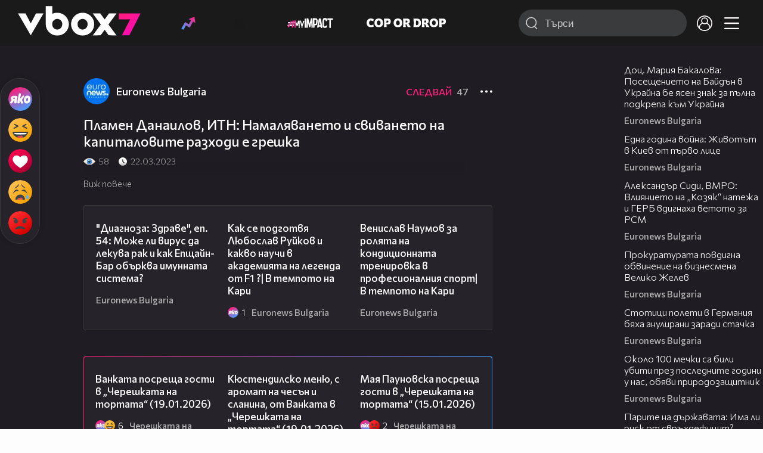

--- FILE ---
content_type: text/html; charset=UTF-8
request_url: https://www.vbox7.com/play:880ed02c46
body_size: 140155
content:
<!DOCTYPE html>

<html xmlns="http://www.w3.org/1999/xhtml" xml:lang="bg" lang="bg" data-cast-api-enabled="true">

    <head>
					<title>Пламен Данаилов, ИТН: Намаляването и свиването на капиталовите разходи е грешка - Vbox7</title>
            <meta name="title" content="Пламен Данаилов, ИТН: Намаляването и свиването на капиталовите разходи е грешка - Vbox7" />
				<meta name="_token" content="OtOKuxjYcSfVEAreSTALy7i5HCaA75uGjHvP3PNN" />
		<meta name="csrf-token" content="OtOKuxjYcSfVEAreSTALy7i5HCaA75uGjHvP3PNN" />
        <meta http-equiv="content-type" content="text/html;charset=utf-8" />

					<meta name="description" content="Гледай Пламен Данаилов, ИТН: Намаляването и свиването на капиталовите разходи е грешка във Vbox7.com. Гледай нещо свежо! " />
    
<meta name="title" content="Пламен Данаилов, ИТН: Намаляването и свиването на капиталовите разходи е грешка" />
<meta property="og:site_name" content="vbox7.com" />
<meta property="og:title" content="Пламен Данаилов, ИТН: Намаляването и свиването на капиталовите разходи е грешка" />
<meta property="og:description" content="" />
<meta property="og:image" content="https://i49.vbox7.com/o/880/880ed02c460.jpg?cb=1768987598" />
<meta property="og:image:width" content="1280" />
<meta property="og:image:height" content="720" />
<meta property="og:url" content="https://www.vbox7.com/play:880ed02c46" />
<meta property="fb:app_id" content="131224700412990">
<meta property="og:type" content="website" />		
		
		<link href="https://vbox7.com/favicon.ico" id="favicon" rel="shortcut icon" />
		<link rel="apple-touch-icon" href="https://vbox7.com/favicon.ico"/>

        <meta name="viewport" content="width=device-width, initial-scale=1.0, maximum-scale=1.0, user-scalable=0, minimal-ui" />
        <meta name="apple-itunes-app" content="app-id=802819619" />
        <meta name="google-play-app" content="app-id=com.vbox7" />

        <meta name="theme-color" content="#19191b" />
        <meta name="mobile-web-app-capable" content="yes" />
        <meta name="google-site-verification" content="HhybBT1X7wIE1E13C2DXUxspea-Crm4AiNjeZJnjrDk" />
		<meta name="google-site-verification" content="MgxJsg4zRuxri2d-lLpv70iUGBrh3WNzyQNwVbKMOVw" />
		<meta name="google-site-verification" content="2E0rGjJnTbRrBKysU9h8HDmSeT2YVYLfZypA9iPzioo" />

		<meta name="facebook-domain-verification" content="kc19p3xzgwnk2efqns4fxylne9grbi" />

        <link rel="preconnect" href="https://fonts.googleapis.com">
        <link rel="preconnect" href="https://fonts.gstatic.com" crossorigin>
        <link href="https://fonts.googleapis.com/css2?family=Commissioner:wght@300;500;600;700;800&display=swap" rel="stylesheet">
        <link rel="stylesheet" type="text/css" media="screen" href="https://i49.vbox7.com/assets/css/app.css?v=a6b6b23604" />

		<link rel="stylesheet" type="text/css" media="screen" href="https://i49.vbox7.com/assets/css/vbox/settings.css?v=a6b6b23604" />
        <link href="https://i49.vbox7.com/assets/css/vbox/socialshare/arthref.min.css?v=a6b6b23604" rel="stylesheet" type="text/css" />

        <script src="https://i49.vbox7.com/assets/libs/jquery-3.4.1.min.js?v=a6b6b23604"></script>
        <script src="https://i49.vbox7.com/assets/libs/jquery-migrate-1.1.0.min.js?v=a6b6b23604"></script>
        <script src="https://i49.vbox7.com/assets/libs/jquery-ui-1.11.4.min.js?v=a6b6b23604"></script>
        <script type="text/javascript" src="https://imasdk.googleapis.com/js/sdkloader/ima3.js"></script>
<!--		<script async='async' src='https://www.googletagservices.com/tag/js/gpt.js'></script>-->

        <script src="https://i49.vbox7.com/assets/js/vbox/templates.js?v=a6b6b23604"></script>
        <script src="https://i49.vbox7.com/assets/js/vbox/ajax-events.js?v=a6b6b23604"></script>
        <script src="https://i49.vbox7.com/assets/js/vbox/frontend-events.js?v=a6b6b23604"></script>
		<script src="https://i49.vbox7.com/assets/js/vbox/functions.js?v=a6b6b23604"></script>
		<script src="https://i49.vbox7.com/assets/js/vbox/ajax-functions.js?v=a6b6b23604"></script>
		<script src="https://i49.vbox7.com/assets/js/vbox/frontend-functions.js?v=a6b6b23604"></script>
		<script src="https://i49.vbox7.com/assets/js/vbox/jquery.cookie.js?v=a6b6b23604"></script>
        <script src="https://i49.vbox7.com/assets/js/vbox/init.js?v=a6b6b23604"></script>
        <script src="https://i49.vbox7.com/assets/js/svg_sprite.js"></script>


		<!-- >>>>>> VBOX PLAYER  -->
		<link href="https://i49.vbox7.com/assets/css/vbox/vboxplayer/vboxcontextmenu.min.css?v=a6b6b23604" rel="stylesheet" type="text/css" />
		<link href="https://i49.vbox7.com/assets/css/vbox/vboxplayer/vboxmediaplayer.base.v2.min.css?v=a6b6b23604" rel="stylesheet" type="text/css" />
		<link href="https://i49.vbox7.com/assets/css/vbox/vboxplayer/themes/slickblack/vbox.slickblack.min.css?v=a6b6b23604" rel="stylesheet" type="text/css" />

		<script src="https://i49.vbox7.com/assets/js/vbox/vboxplayer/jquery-ui-1.10.0.custom.min.js?v=a6b6b23604"></script>
		<script src="https://i49.vbox7.com/assets/js/vbox/vboxplayer/jquery.ui.touch-punch.min.js?v=a6b6b23604"></script>
		<script src="https://i49.vbox7.com/assets/js/vbox/vboxplayer/jquery.vboxcontextmenu.min.js?v=a6b6b23604"></script>
		<script src="https://i49.vbox7.com/assets/js/vbox/vboxplayer/shaka-player.compiled.js?v=a6b6b23604"></script>
		<script src="https://i49.vbox7.com/assets/js/vbox/vboxplayer/platform.js?v=a6b6b23604"></script>
		<script src="https://i49.vbox7.com/assets/js/vbox/vboxplayer/jquery.vboxmediaplayer.v7.min.js?v=a6b6b23604"></script>

		<script src="https://i49.vbox7.com/assets/libs/socialshare/socialShare.min.js?v=a6b6b23604"></script>
        <script type="text/javascript" src="https://i49.vbox7.com/assets/js/vbox/sticky.addapted.js?v=a6b6b23604"></script>
                    <script type="text/javascript" src="https://i49.vbox7.com/assets/js/vbox/quizes.js?v=a6b6b23604"></script>
        		<script src="https://m.netinfo.bg/assets/richMedia.js?v=19"></script>


		<!-- <<<<<< VBOX PLAYER  -->



		<script type="text/javascript">
			var nua = navigator.userAgent;
			var is_android = (nua.indexOf('Android ') > -1);
			var is_ios = (nua.match(/iPad|iPhone|iPod/g) ? true : false);
			if(is_ios){
							}

			//global params
			var globalLoginUser = null;
			var globalLoginUserId = null;
			var globalLoginAvatarURL = '';

//			document.domain = "vbox7.com"

			var gtmPageData = {
				'page-url': '%2Fplay%3A880ed02c46',
				'is-logged': '',
				'ses-id': "KEl6fgq0i3nRHlt6UGdAfaoJNwptAmTrem4kGR04",
				'puc-id': "4c2f8ff1a47f05a7a115bc984bc2c0d2",
				'user-id': null,
				'pos-from': "",
				'register-dt': '',
				'last-login-dt': '',
			}

			"'article aside footer header nav section time'".replace(/\w+/g, function (n) {
				document.createElement(n)
			});

			var itemTitle = '';
        </script>

		<link rel="manifest" href="https://i49.vbox7.com/assets/manifest.json?v=a6b6b23604" />

		<link rel="icon" type="image/png" href="https://i49.vbox7.com/assets/icons/16.png" sizes="16x16" />
		<link rel="icon" type="image/png" href="https://i49.vbox7.com/assets/icons/32.png" sizes="32x32" />
		<link rel="icon" type="image/png" href="https://i49.vbox7.com/assets/icons/96.png" sizes="96x96" />
		<link rel="icon" type="image/png" href="https://i49.vbox7.com/assets/icons/192.png" sizes="192x192" />

		<link rel="apple-touch-icon" href="https://i49.vbox7.com/assets/icons/120.png" />
		<link rel="apple-touch-icon" sizes="180x180" href="https://i49.vbox7.com/assets/icons/180.png" />
		<link rel="apple-touch-icon" sizes="152x152" href="https://i49.vbox7.com/assets/icons/152.png" />
		<link rel="apple-touch-icon" sizes="167x167" href="https://i49.vbox7.com/assets/icons/167.png" />
		<script> var requestUriJsOneSignal = '%2Fplay%3A880ed02c46';</script>
		<script src="https://cdn.onesignal.com/sdks/OneSignalSDK.js" async></script>
		<script src="https://i49.vbox7.com/assets/js/vbox/onesignal.js?v=a6b6b23604"></script>
		<!-- Google Tag Manager -->

		<script>(function (w, d, s, l, i) {
				w[l] = w[l] || [];
				w[l].push({'gtm.start':
							new Date().getTime(), event: 'gtm.js'});
				var f = d.getElementsByTagName(s)[0],
						j = d.createElement(s), dl = l != 'dataLayer' ? '&l=' + l : '';
				j.async = true;
				j.src =
						'https://www.googletagmanager.com/gtm.js?id=' + i + dl;
				f.parentNode.insertBefore(j, f);
			})(window, document, 'script', 'dataLayer', 'GTM-TPBVX2');</script>

		<!-- End Google Tag Manager -->
        
					
    <script type="application/ld+json">
    {
        "@context": "http://schema.org",
        "@type": "VideoObject",
        "name": "Пламен Данаилов, ИТН: Намаляването и свиването на капиталовите разходи е грешка",
        "description": "Пламен Данаилов, ИТН: Намаляването и свиването на капиталовите разходи е грешка",
        "thumbnailUrl": "https://i49.vbox7.com/o/880/880ed02c460.jpg",
        "embedUrl": "https://www.vbox7.com/emb/external.php?vid=880ed02c46",
        "uploadDate": "2023-03-22T11:43:32+02:00",
        "interactionStatistic": {
            "@type": "InteractionCounter",
            "interactionType": { "@type": "WatchAction" },
            "userInteractionCount": 58
        },
        "duration": "PT12M1S"

		    }
</script>    <script type="application/ld+json">
    {
      "@context": "https://schema.org/",
      "@type": "BreadcrumbList",
      "itemListElement": [{
        "@type": "ListItem",
        "position": 1,
        "name": "Начало",
        "item": "https://www.vbox7.com/"
      },{
        "@type": "ListItem",
        "position": 2,
        "name": "Потребител Euronews Bulgaria",
        "item": "https://www.vbox7.com/user:euronews"
      },{
        "@type": "ListItem",
        "position": 3,
        "name": "Пламен Данаилов, ИТН: Намаляването и свиването на капиталовите разходи е грешка"
      }]
    }
</script>
	<link rel="canonical" href="https://www.vbox7.com/play:880ed02c46">
    <meta name="robots" content="index, follow, max-image-preview:large, max-video-preview:-1,max-snippet:-1">
		
                
    </head>

    <body>
        <noscript>
            <iframe src="https://www.googletagmanager.com/ns.html?id=GTM-TPBVX2"
                    height="0" width="0" style="display:none;visibility:hidden"></iframe></noscript>
        <div class="site-container play-pg">

            <!-- header-container -->
            <header>

					                    <div class="top-row project">
<!--                    <div class="top-row"> -->
                        <a class="logo" href="/"><img src="https://i49.vbox7.com/design/logo/vbox-logo99.svg" alt="VBox7 logo" title="VBox7 - най-големият сайт за видео забавление"></a>
                        <nav class="main-topics">
                            <a href="/trending" class="" ><svg class="icon trending-light-grad"><use xlink:href="#trending_light_grad"></use></svg>  <span>Trending</span></a>
                            <a href="/quizbox" class="" ><svg class="icon quizbox"><use xlink:href="#quizbox"></use></svg> <span>Quizbox</span></a>
                            <a href="/myimpact"><img class="myimpact-nav" width="400" src="https://i49.vbox7.com/design/projects/eu/myimpact/myimpact-h-white-pink.svg" alt="MyImpact" /></a>
                            <a href="/copordrop"><img class="copordrop-nav" width="400" src="https://i49.vbox7.com/design/projects/eu/copordrop/copordrop_logo.svg" alt="Cop Or Drop" /></a>
                        </nav>

                    <div class="searchnav">
                        <a class="search-panel-btn hidden-dt" href="#">
                            <svg class="icon search-stroke"><use xlink:href="#search_outline"></use></svg>
                        </a>
                        <form class="search" action="/search">
                            <div class="search-icon-dt hidden-mb">
                                <svg class="icon search-stroke"><use xlink:href="#search_outline"></use></svg>
                            </div>
                            <svg class="icon arrow-left  hidden-dt"><use xlink:href="#arrow-prev"></use></svg>
                            <input required id="vbox_q_dt" name="vbox_q" type="text" value="" placeholder="Търси"  autocomplete="off"  maxlength="255">
                                <button class="search-btn" title="Search" type="submit"></button>
                                <svg class="icon clear-search"><use xlink:href="#x"></use></svg>
                                <div class="autocomplete-res-container"></div>
                        </form>
                    </div>
                    <nav class="main-nav">
                                                                        <a href="/login">
                            <svg class="icon profile"><use xlink:href="#profile"></use></svg>
                        </a>
                        
                        <a class="drop-trgr" data-id="hamburger-nav" href="#">
                            <svg class="icon x close"><use xlink:href="#x"></use></svg>
                            <svg class="icon hamburger"><use xlink:href="#hamburger"></use></svg>
                        </a>

                        <div class="drop-menu" id="notifications">
                            <div class="moreLoadingBox-small">
                                <svg class="circular" viewBox="25 25 50 50">
                                    <circle class="path" cx="50" cy="50" r="15" fill="none" stroke-width="3" stroke-miterlimit="10"/>
                                </svg>
                            </div>
                        </div>
                                                <div class="drop-menu" id="hamburger-nav">
    <section>
        <a href="/trending"><svg class="icon trending_simp"><use xlink:href="#trending_light_grad"></use></svg> <span>Trending</span></a>
        <a href="/quizbox"><svg class="icon quizbox"><use xlink:href="#quizbox"></use></svg> <span>Quizbox</span></a>
        <a href="/myimpact"><img class="myimpact-nav" width="400" src="https://i49.vbox7.com/design/projects/eu/myimpact/myimpact-h-white-pink.svg" alt="MyImpact" /></a>
        <a href="/copordrop"><img class="copordrop-nav" width="400" src="https://i49.vbox7.com/design/projects/eu/copordrop/copordrop_logo.svg" alt="Cop Or Drop" /></a>
        <a href="/topic/partytime"><span class="icon">🎉</span> <span>Party time</span></a>
        <a href="/topic/kluklu"><span class="icon">👂</span> <span>Клю – клю</span></a>
        <a href="/topic/chillzone"><span class="icon">🪀</span> <span>Chill zone</span></a>
        <a href="/topic/lifestyle"><span class="icon">⭐</span> <span>Lifestyle</span></a>
        <a href="/topic/LGBTQ"><span class="icon">🌈</span> <span>LGBTQ</span></a>
        <a href="/topic/MentalHealth"><span class="icon">🙏</span> <span>Mental health</span></a>
        <a href="/topic/sex"><span class="icon">🍆</span> <span>Sex</span></a>
        <a href="/topic/beautynews"><span class="icon">💄</span> <span>Beauty</span></a>
        <a href="/topic/fashionnews"><span class="icon">👠</span> <span>Fashion</span></a>
        <a href="/topic/moviesseries"><span class="icon">🎬</span> <span>Movie time</span></a>
        <a href="/topic/musicnews"><span class="icon">🎶</span> <span>Music </span></a>
        <a href="/topic/sportnews"><span class="icon">⚽</span> <span>Sport</span></a>
        <a href="/topic/booksnews"><span class="icon">📚</span> <span>Books</span></a>
        <a href="/topic/travelnews"><span class="icon">🛩</span> <span>Travel</span></a>
        <a href="/topic/gamingnews"><span class="icon">🎮</span> <span>Gaming</span></a>
        <a href="/topic/technologiesnews"><span class="icon">💻</span> <span>Тechnologies</span></a>

    </section>
    <section>
        <p class="sect-tit">Следвайте ни</p>
        <a target="_blank" href="https://www.tiktok.com/@vbox7official"><svg class="icon tiktok_outline"><use xlink:href="#tiktok_outline"></use></svg> <span>TikTok</span></a>
        <a target="_blank" href="https://www.instagram.com/vbox7official/?hl=bg"><svg class="icon instagram_outline"><use xlink:href="#instagram_outline"></use></svg> <span>Instagram</span></a>
        <a target="_blank" href="https://www.facebook.com/Vbox7com"><svg class="icon fb_outline"><use xlink:href="#fb_outline"></use></svg> <span>Facebook</span></a>
    </section>
    <section>
        <!--<a target="_blank" href="https://www.vbox7.com/groups/list/"><svg class="icon groups"><use xlink:href="#groups"></use></svg> <span>Групи</span></a>-->
        <a href="/toc">Общи условия</a>
        <a href="/manifesto">Кодекс</a>
    </section>
    <section>
        <p class="sect-tit">Свали от</p>
        <a href="https://play.google.com/store/apps/details?id=com.vbox7"><svg class="icon googleplaystore_outline"><use xlink:href="#googleplaystore_outline"></use></svg><span>Google Play</span></a>
        <a href="https://itunes.apple.com/bg/app/vbox7.com/id802819619"><svg class="icon apple_outline"><use xlink:href="#apple_outline"></use></svg><span>App Store</span></a>
        <a href="https://appgallery.cloud.huawei.com/marketshare/app/C101463961"><svg class="icon huawei_outline"><use xlink:href="#huawei_outline"></use></svg><span>AppGallery</span></a>
    </section>
    <section>
        <p class="sect-tit"><a href="/privacynotice">Политика за поверителност</a></p>
        <a onclick="googlefc.callbackQueue.push({'CONSENT_DATA_READY': () => googlefc.showRevocationMessage()});" href="javascript:;">Поверителност</a>
        <a target="_blank"  href="https://www.netinfocompany.bg/gdpr/">GDPR Инфо</a>
        <a id="trigger-onesignal" href="#">Известия</a>
    </section>
    <section>
        <a target="_blank"  href="https://netinfocompany.bg/">За нас</a>
        <a target="_blank" href="http://www.netinfocompany.bg/media-kit/vbox7com-91">За реклама</a>
        <a href="/contact">Контакт</a>
        <a href="/help">Помощ</a>
        <a href="https://blog.vbox7.com/">VBox7 блог</a>
    </section>
</div>
                    </nav>
                </div>



                <nav class="sub-nav row-mb hidden hidden-mb" id="subNavigation">
                    <div class="home-cnt">
                        <a href="/" class="">
                            <i class="icon-home-filled"></i>
                        </a>
                    </div>

                    <div>
                        <a href="/followed" class="">
                                                        Следвай
                                                    </a>
                    </div>
                    <div class="hidden-mb">
                                            </div>

                </nav>

            </header>
                            <div class="hot-topics-row">
                    <nav>
<!--					<a href="/top2022vbox">🔝 Топ 100 видеа 2022</a>
                        <a href="/top2022articles">🔝 Топ 100 articles 2022</a>-->
                                                <a href="/topic/partytime">🎉 PARTY TIME</a>
                                                <a href="/topic/kluklu">👂 Клю – клю</a>
                                                <a href="/topic/chillzone">🪀CHILL ZONE</a>
                                                <a href="/topic/lifestyle">⭐Lifestyle</a>
                                                <a href="/topic/LGBTQ">🌈LGBTQ</a>
                                            </nav>
                </div>
                        <div class="player-content">
                <div class="video-player" tabindex="-1">
                    <div class="main-video-player-frame">
                        <div class="main-video-player-cont">
							<div>
								<video id="html5player" playsinline crossorigin="anonymous">
								</video>
							</div>
                        </div>
                    </div>
                </div>
                <section class="video-playlist-container"></section>
            </div>


            <!-- end header -->

            <div class="content">
                <div class="main-ajx"  id="item-ajx"><!-- the only wrapper needed for lvl 2  -->
                    <script src="https://i49.vbox7.com/assets/js/vbox/openItemSamePage.js?v=a6b6b23604"></script>

                    <script>
                            var googletag = googletag || {};
                            googletag.cmd = googletag.cmd || [];
                    </script>
                </div>

                <div class="main-native" id="native">
                    
			<section class="play-grid">

    <div class="item-content-wrap">
        <div class="player area">
            <div class="mobile-tabs">
                <a class="all active" href="#" data-id="show-all">Всички</a>
                <a class="trend" href="#" data-id="show-trending"><span>Trending</span></a>
                <a class="more-channel-videos" href="#" data-id="show-more-from">Euronews Bulgaria</a>
            </div>
        </div>
        <div class="reactions">
            <div class="sticky">
                <div class="react-buttons">
	
		<a href="" class="play-vote " data-id="18587523" data-reaction="good" title="Яко е! ">
            <svg class="icon react cool "><use xlink:href="#cool"></use></svg>
			<span class="icon-like-num"></span>
		</a>

        <a href="" class="play-vote " data-id="18587523" data-reaction="laugh" title="Смях!">
            <svg class="icon react rofl "><use xlink:href="#rofl"></use></svg>
			<span class="icon-like-num"></span>
		</a>

        <a href="" class="play-vote " data-id="18587523" data-reaction="heart" title="Сърце!">
            <svg class="icon react love "><use xlink:href="#love"></use></svg>
			<span class="icon-like-num"></span>
		</a>

        <a href="" class="play-vote " data-id="18587523" data-reaction="cry" title="Плач!">
            <svg class="icon react sad "><use xlink:href="#sad"></use></svg>
			<span class="icon-like-num"></span>
		</a>

        <a href="" class="play-vote " data-id="18587523" data-reaction="angry" title="Ядосан!">
            <svg class="icon react angry "><use xlink:href="#angry"></use></svg>
			<span class="icon-like-num"></span>
		</a>
	</div><!--                <div class="comments-btn">
                    <svg class="icon react comment"><use xlink:href="#comment"></use></svg>
                    <div class="comments-label"><span class="num">0</span></div>
                </div>-->
            </div>
        </div>
        <div class="video-info">
			<div class="channel-opt">
    <a class="channel-name" href="/user:euronews">
		<img class="avatar-wrap" src="https://i49.vbox7.com/a/3a2/euronews_3a24f490_2.jpg"  loading="lazy" />
		<span>Euronews Bulgaria</span>
	</a>
			<div class="foll-wr follow" data-userid="5573782">
				<span class="foll-txt">Следвай</span>
				<span class="num">47</span>
			</div>
				</div>

			<h1>  Пламен Данаилов, ИТН: Намаляването и свиването на капиталовите разходи е грешка</h1>
			<a href="#" class="hidden-dt toggle-trigger collapsed-trig" data-id="def-cont">
    <svg class="icon arrow-down closed"><use xlink:href="#arrow-prev"></use></svg>
</a>
<div id="def-cont" class="det-info collapsed-toggle mb-tgl-only"><!-- remove collapsed toggle from all but play -->
	<div class="video-stat">
        <svg class="icon views"><use xlink:href="#eye"></use></svg> <span>58</span>
		<svg class="icon time"><use xlink:href="#clock_negative"></use></svg> <span>22.03.2023</span>
	</div>
	<div class="drop-wrap video-options">
		<a href="#" class="drop-trgr" data-id="item-options"><svg class="icon more"><use xlink:href="#more"></use></svg></a>
		<div id="item-options" class="drop-menu">
			<a href="#" class="popup-share" data-link="https://vbox7.com/play:880ed02c46"><span>Сподели</span></a>

			<a href="/login?backto=%2Fplay%3A880ed02c46"><span>Следвай</span></a>
			</div>
	</div>

	<div id="descript-cont" class="video-description collapsed-toggle-dt">
		
		
	</div>
    <div class="full-description toggle-trigger-dt collapsed-trig-dt" data-id="descript-cont">
        <span class="to-all">Виж повече</span>
        <span class="to-short">Виж по-малко</span>
    </div>
</div>		</div>
        <div class="more-from gtm-container" data-name="channel" data-page="play">
			<div class="card video-cell card-landsc-mb card-portrait-dt">
    <a href="/play:53388b4204" title="&quot;Диагноза: Здраве&quot;, еп. 54: Може ли вирус да лекува рак и как Епщайн-Бар обърква имунната система?" class="thumb-cont prw   " data-mdkey="53388b4204"  data-pos="1" >
        <picture>

                        <img src="https://i49.vbox7.com/i/533/53388b42046.jpg" width="100%" height="auto" alt="&quot;Диагноза: Здраве&quot;, еп. 54: Може ли вирус да лекува рак и как Епщайн-Бар обърква имунната система?" loading="lazy">
        </picture>
                <span class="dur">28:17</span>
        <span class="thumb-play"><svg class="icon play-circle"><use xlink:href="#play-circle"></use></svg></span>
            </a>
    <div class="info-cont">
                <h3>
            <a href="/play:53388b4204" title="&quot;Диагноза: Здраве&quot;, еп. 54: Може ли вирус да лекува рак и как Епщайн-Бар обърква имунната система?" class="">&quot;Диагноза: Здраве&quot;, еп. 54: Може ли вирус да лекува рак и как Епщайн-Бар обърква имунната система?</a>
        </h3>
                                    <div class="reactions">
                                <span>0</span>
            </div>
                            <div class="channel-opt">
    <a class="channel-name" href="/user:euronews">
		<img class="avatar-wrap" src="https://i49.vbox7.com/a/3a2/euronews_3a24f490_2.jpg"  loading="lazy" />
		<span>Euronews Bulgaria</span>
	</a>
	</div>
                            </div>
</div>

				<div class="card video-cell card-landsc-mb card-portrait-dt">
    <a href="/play:b2a8ee4309" title="Как се подготвя Любослав Руйков и какво научи в академията на легенда от F1 ?| В темпото на Кари" class="thumb-cont prw   " data-mdkey="b2a8ee4309"  data-pos="2" >
        <picture>

                        <img src="https://i49.vbox7.com/i/b2a/b2a8ee43096.jpg" width="100%" height="auto" alt="Как се подготвя Любослав Руйков и какво научи в академията на легенда от F1 ?| В темпото на Кари" loading="lazy">
        </picture>
                <span class="dur">13:20</span>
        <span class="thumb-play"><svg class="icon play-circle"><use xlink:href="#play-circle"></use></svg></span>
            </a>
    <div class="info-cont">
                <h3>
            <a href="/play:b2a8ee4309" title="Как се подготвя Любослав Руйков и какво научи в академията на легенда от F1 ?| В темпото на Кари" class="">Как се подготвя Любослав Руйков и какво научи в академията на легенда от F1 ?| В темпото на Кари</a>
        </h3>
                                    <div class="reactions">
                                    <svg class="icon react cool "><use xlink:href="#cool"></use></svg>
                                <span>1</span>
            </div>
                            <div class="channel-opt">
    <a class="channel-name" href="/user:euronews">
		<img class="avatar-wrap" src="https://i49.vbox7.com/a/3a2/euronews_3a24f490_2.jpg"  loading="lazy" />
		<span>Euronews Bulgaria</span>
	</a>
	</div>
                            </div>
</div>

				<div class="card video-cell card-landsc-mb card-portrait-dt">
    <a href="/play:49806e8440" title="Венислав Наумов за ролята на кондиционната тренировка в професионалния спорт| В темпото на Кари" class="thumb-cont prw   " data-mdkey="49806e8440"  data-pos="3" >
        <picture>

                        <img src="https://i49.vbox7.com/i/498/49806e84406.jpg" width="100%" height="auto" alt="Венислав Наумов за ролята на кондиционната тренировка в професионалния спорт| В темпото на Кари" loading="lazy">
        </picture>
                <span class="dur">15:43</span>
        <span class="thumb-play"><svg class="icon play-circle"><use xlink:href="#play-circle"></use></svg></span>
            </a>
    <div class="info-cont">
                <h3>
            <a href="/play:49806e8440" title="Венислав Наумов за ролята на кондиционната тренировка в професионалния спорт| В темпото на Кари" class="">Венислав Наумов за ролята на кондиционната тренировка в професионалния спорт| В темпото на Кари</a>
        </h3>
                                    <div class="reactions">
                                <span>0</span>
            </div>
                            <div class="channel-opt">
    <a class="channel-name" href="/user:euronews">
		<img class="avatar-wrap" src="https://i49.vbox7.com/a/3a2/euronews_3a24f490_2.jpg"  loading="lazy" />
		<span>Euronews Bulgaria</span>
	</a>
	</div>
                            </div>
</div>

				<div class="card video-cell card-landsc-mb card-portrait-dt">
    <a href="/play:24cd0c59e5" title="Йоана Илиева за началото на новия състезателен сезон по фехтовка| В темпото на Кари" class="thumb-cont prw   " data-mdkey="24cd0c59e5"  data-pos="4" >
        <picture>

                        <img src="https://i49.vbox7.com/i/24c/24cd0c59e56.jpg" width="100%" height="auto" alt="Йоана Илиева за началото на новия състезателен сезон по фехтовка| В темпото на Кари" loading="lazy">
        </picture>
                <span class="dur">13:45</span>
        <span class="thumb-play"><svg class="icon play-circle"><use xlink:href="#play-circle"></use></svg></span>
            </a>
    <div class="info-cont">
                <h3>
            <a href="/play:24cd0c59e5" title="Йоана Илиева за началото на новия състезателен сезон по фехтовка| В темпото на Кари" class="">Йоана Илиева за началото на новия състезателен сезон по фехтовка| В темпото на Кари</a>
        </h3>
                                    <div class="reactions">
                                <span>0</span>
            </div>
                            <div class="channel-opt">
    <a class="channel-name" href="/user:euronews">
		<img class="avatar-wrap" src="https://i49.vbox7.com/a/3a2/euronews_3a24f490_2.jpg"  loading="lazy" />
		<span>Euronews Bulgaria</span>
	</a>
	</div>
                            </div>
</div>

				<div class="card video-cell card-landsc-mb card-portrait-dt">
    <a href="/play:cc774258fa" title="Код Иновации: Как алгоритмите в устройствата ни събират данни и влияят на рекламите?" class="thumb-cont prw   " data-mdkey="cc774258fa"  data-pos="5" >
        <picture>

                        <img src="https://i49.vbox7.com/i/cc7/cc774258fa6.jpg" width="100%" height="auto" alt="Код Иновации: Как алгоритмите в устройствата ни събират данни и влияят на рекламите?" loading="lazy">
        </picture>
                <span class="dur">24:36</span>
        <span class="thumb-play"><svg class="icon play-circle"><use xlink:href="#play-circle"></use></svg></span>
            </a>
    <div class="info-cont">
                <h3>
            <a href="/play:cc774258fa" title="Код Иновации: Как алгоритмите в устройствата ни събират данни и влияят на рекламите?" class="">Код Иновации: Как алгоритмите в устройствата ни събират данни и влияят на рекламите?</a>
        </h3>
                                    <div class="reactions">
                                <span>0</span>
            </div>
                            <div class="channel-opt">
    <a class="channel-name" href="/user:euronews">
		<img class="avatar-wrap" src="https://i49.vbox7.com/a/3a2/euronews_3a24f490_2.jpg"  loading="lazy" />
		<span>Euronews Bulgaria</span>
	</a>
	</div>
                            </div>
</div>

				<div class="card video-cell card-landsc-mb card-portrait-dt">
    <a href="/play:f16b6e3769" title="Концерт на &quot;Младите звезди на България&quot; събра бурни овации в Париж" class="thumb-cont prw   " data-mdkey="f16b6e3769"  data-pos="6" >
        <picture>

                        <img src="https://i49.vbox7.com/i/f16/f16b6e37696.jpg" width="100%" height="auto" alt="Концерт на &quot;Младите звезди на България&quot; събра бурни овации в Париж" loading="lazy">
        </picture>
                <span class="dur">02:39</span>
        <span class="thumb-play"><svg class="icon play-circle"><use xlink:href="#play-circle"></use></svg></span>
            </a>
    <div class="info-cont">
                <h3>
            <a href="/play:f16b6e3769" title="Концерт на &quot;Младите звезди на България&quot; събра бурни овации в Париж" class="">Концерт на &quot;Младите звезди на България&quot; събра бурни овации в Париж</a>
        </h3>
                                    <div class="reactions">
                                <span>0</span>
            </div>
                            <div class="channel-opt">
    <a class="channel-name" href="/user:euronews">
		<img class="avatar-wrap" src="https://i49.vbox7.com/a/3a2/euronews_3a24f490_2.jpg"  loading="lazy" />
		<span>Euronews Bulgaria</span>
	</a>
	</div>
                            </div>
</div>

				<div class="card video-cell card-landsc-mb card-portrait-dt">
    <a href="/play:fbfb0f880f" title="„Диагноза: Здраве“, еп. 53: Родителство в криза и как да излекуваме омазнения черен дроб без лекарст" class="thumb-cont prw   " data-mdkey="fbfb0f880f"  data-pos="7" >
        <picture>

                        <img src="https://i49.vbox7.com/i/fbf/fbfb0f880f6.jpg" width="100%" height="auto" alt="„Диагноза: Здраве“, еп. 53: Родителство в криза и как да излекуваме омазнения черен дроб без лекарст" loading="lazy">
        </picture>
                <span class="dur">28:34</span>
        <span class="thumb-play"><svg class="icon play-circle"><use xlink:href="#play-circle"></use></svg></span>
            </a>
    <div class="info-cont">
                <h3>
            <a href="/play:fbfb0f880f" title="„Диагноза: Здраве“, еп. 53: Родителство в криза и как да излекуваме омазнения черен дроб без лекарст" class="">„Диагноза: Здраве“, еп. 53: Родителство в криза и как да излекуваме омазнения черен дроб без лекарст</a>
        </h3>
                                    <div class="reactions">
                                <span>0</span>
            </div>
                            <div class="channel-opt">
    <a class="channel-name" href="/user:euronews">
		<img class="avatar-wrap" src="https://i49.vbox7.com/a/3a2/euronews_3a24f490_2.jpg"  loading="lazy" />
		<span>Euronews Bulgaria</span>
	</a>
	</div>
                            </div>
</div>

				<div class="card video-cell card-landsc-mb card-portrait-dt">
    <a href="/play:34f2f51ba3" title="Наградите &quot;Златен глобус&quot;: &quot;Битка след битка&quot; и &quot;Хамнет&quot; са големите победители в Бевърли Хилс" class="thumb-cont prw   " data-mdkey="34f2f51ba3"  data-pos="8" >
        <picture>

                        <img src="https://i49.vbox7.com/i/34f/34f2f51ba36.jpg" width="100%" height="auto" alt="Наградите &quot;Златен глобус&quot;: &quot;Битка след битка&quot; и &quot;Хамнет&quot; са големите победители в Бевърли Хилс" loading="lazy">
        </picture>
                <span class="dur">02:49</span>
        <span class="thumb-play"><svg class="icon play-circle"><use xlink:href="#play-circle"></use></svg></span>
            </a>
    <div class="info-cont">
                <h3>
            <a href="/play:34f2f51ba3" title="Наградите &quot;Златен глобус&quot;: &quot;Битка след битка&quot; и &quot;Хамнет&quot; са големите победители в Бевърли Хилс" class="">Наградите &quot;Златен глобус&quot;: &quot;Битка след битка&quot; и &quot;Хамнет&quot; са големите победители в Бевърли Хилс</a>
        </h3>
                                    <div class="reactions">
                                <span>0</span>
            </div>
                            <div class="channel-opt">
    <a class="channel-name" href="/user:euronews">
		<img class="avatar-wrap" src="https://i49.vbox7.com/a/3a2/euronews_3a24f490_2.jpg"  loading="lazy" />
		<span>Euronews Bulgaria</span>
	</a>
	</div>
                            </div>
</div>

				<div class="card video-cell card-landsc-mb card-portrait-dt">
    <a href="/play:0248d8bdc1" title="Христомир Николов за Рали Дакар 2026: Брутална битка между Toyota, Dacia и Ford | В темпото на Кари" class="thumb-cont prw   " data-mdkey="0248d8bdc1"  data-pos="9" >
        <picture>

                        <img src="https://i49.vbox7.com/i/024/0248d8bdc16.jpg" width="100%" height="auto" alt="Христомир Николов за Рали Дакар 2026: Брутална битка между Toyota, Dacia и Ford | В темпото на Кари" loading="lazy">
        </picture>
                <span class="dur">13:35</span>
        <span class="thumb-play"><svg class="icon play-circle"><use xlink:href="#play-circle"></use></svg></span>
            </a>
    <div class="info-cont">
                <h3>
            <a href="/play:0248d8bdc1" title="Христомир Николов за Рали Дакар 2026: Брутална битка между Toyota, Dacia и Ford | В темпото на Кари" class="">Христомир Николов за Рали Дакар 2026: Брутална битка между Toyota, Dacia и Ford | В темпото на Кари</a>
        </h3>
                                    <div class="reactions">
                                <span>0</span>
            </div>
                            <div class="channel-opt">
    <a class="channel-name" href="/user:euronews">
		<img class="avatar-wrap" src="https://i49.vbox7.com/a/3a2/euronews_3a24f490_2.jpg"  loading="lazy" />
		<span>Euronews Bulgaria</span>
	</a>
	</div>
                            </div>
</div>

				<div class="card video-cell card-landsc-mb card-portrait-dt">
    <a href="/play:de3f844c6f" title="Сноубордистът Радослав Янков разказва за очакванията си през новата година | В темпото на Кари" class="thumb-cont prw   " data-mdkey="de3f844c6f"  data-pos="10" >
        <picture>

                        <img src="https://i49.vbox7.com/i/de3/de3f844c6f6.jpg" width="100%" height="auto" alt="Сноубордистът Радослав Янков разказва за очакванията си през новата година | В темпото на Кари" loading="lazy">
        </picture>
                <span class="dur">17:55</span>
        <span class="thumb-play"><svg class="icon play-circle"><use xlink:href="#play-circle"></use></svg></span>
            </a>
    <div class="info-cont">
                <h3>
            <a href="/play:de3f844c6f" title="Сноубордистът Радослав Янков разказва за очакванията си през новата година | В темпото на Кари" class="">Сноубордистът Радослав Янков разказва за очакванията си през новата година | В темпото на Кари</a>
        </h3>
                                    <div class="reactions">
                                <span>0</span>
            </div>
                            <div class="channel-opt">
    <a class="channel-name" href="/user:euronews">
		<img class="avatar-wrap" src="https://i49.vbox7.com/a/3a2/euronews_3a24f490_2.jpg"  loading="lazy" />
		<span>Euronews Bulgaria</span>
	</a>
	</div>
                            </div>
</div>

				<div class="card video-cell card-landsc-mb card-portrait-dt">
    <a href="/play:091ab45eb2" title="Николай Драгиев анализира първите акценти в тениса за новата година | В темпото на Кари" class="thumb-cont prw   " data-mdkey="091ab45eb2"  data-pos="11" >
        <picture>

                        <img src="https://i49.vbox7.com/i/091/091ab45eb26.jpg" width="100%" height="auto" alt="Николай Драгиев анализира първите акценти в тениса за новата година | В темпото на Кари" loading="lazy">
        </picture>
                <span class="dur">16:07</span>
        <span class="thumb-play"><svg class="icon play-circle"><use xlink:href="#play-circle"></use></svg></span>
            </a>
    <div class="info-cont">
                <h3>
            <a href="/play:091ab45eb2" title="Николай Драгиев анализира първите акценти в тениса за новата година | В темпото на Кари" class="">Николай Драгиев анализира първите акценти в тениса за новата година | В темпото на Кари</a>
        </h3>
                                    <div class="reactions">
                                    <svg class="icon react love "><use xlink:href="#love"></use></svg>
                                <span>1</span>
            </div>
                            <div class="channel-opt">
    <a class="channel-name" href="/user:euronews">
		<img class="avatar-wrap" src="https://i49.vbox7.com/a/3a2/euronews_3a24f490_2.jpg"  loading="lazy" />
		<span>Euronews Bulgaria</span>
	</a>
	</div>
                            </div>
</div>

	<script>
	$(document).ready(function() {
		initGridToggles();
	});
</script>        </div>
        <div class="trending gtm-container" data-name="channel" data-page="play">
          <div class="card video-cell card-landsc-mb card-portrait-dt">
    <a href="/play:c67695bfe5" title="Ванката посреща гости в „Черешката на тортата“ (19.01.2026)" class="thumb-cont prw   " data-mdkey="c67695bfe5"  data-pos="1" >
        <picture>

                        <img src="https://i49.vbox7.com/i/c67/c67695bfe56.jpg" width="100%" height="auto" alt="Ванката посреща гости в „Черешката на тортата“ (19.01.2026)" loading="lazy">
        </picture>
                <span class="dur">15:37</span>
        <span class="thumb-play"><svg class="icon play-circle"><use xlink:href="#play-circle"></use></svg></span>
            </a>
    <div class="info-cont">
                <h3>
            <a href="/play:c67695bfe5" title="Ванката посреща гости в „Черешката на тортата“ (19.01.2026)" class="">Ванката посреща гости в „Черешката на тортата“ (19.01.2026)</a>
        </h3>
                                    <div class="reactions">
                                    <svg class="icon react cool "><use xlink:href="#cool"></use></svg>
                                    <svg class="icon react rofl "><use xlink:href="#rofl"></use></svg>
                                    <svg class="icon react love "><use xlink:href="#love"></use></svg>
                                <span>6</span>
            </div>
                            <div class="channel-opt">
    <a class="channel-name" href="/user:chereshkata_na_tortata">
		<img class="avatar-wrap" src="https://i49.vbox7.com/a/dab/chereshkata_na_tortata_dabfa4b2_2.jpg"  loading="lazy" />
		<span>Черешката на тортата</span>
	</a>
	</div>
                            </div>
</div>

                <div class="card video-cell card-landsc-mb card-portrait-dt">
    <a href="/play:afb4977e30" title="Кюстендилско меню, с аромат на чесън и сланина, от Ванката в „Черешката на тортата“ (19.01.2026) - част 2" class="thumb-cont prw   " data-mdkey="afb4977e30"  data-pos="2" >
        <picture>

                        <img src="https://i49.vbox7.com/i/afb/afb4977e306.jpg" width="100%" height="auto" alt="Кюстендилско меню, с аромат на чесън и сланина, от Ванката в „Черешката на тортата“ (19.01.2026) - част 2" loading="lazy">
        </picture>
                <span class="dur">14:20</span>
        <span class="thumb-play"><svg class="icon play-circle"><use xlink:href="#play-circle"></use></svg></span>
            </a>
    <div class="info-cont">
                <h3>
            <a href="/play:afb4977e30" title="Кюстендилско меню, с аромат на чесън и сланина, от Ванката в „Черешката на тортата“ (19.01.2026) - част 2" class="">Кюстендилско меню, с аромат на чесън и сланина, от Ванката в „Черешката на тортата“ (19.01.2026) - част 2</a>
        </h3>
                                    <div class="reactions">
                                    <svg class="icon react cool "><use xlink:href="#cool"></use></svg>
                                    <svg class="icon react love "><use xlink:href="#love"></use></svg>
                                <span>4</span>
            </div>
                            <div class="channel-opt">
    <a class="channel-name" href="/user:chereshkata_na_tortata">
		<img class="avatar-wrap" src="https://i49.vbox7.com/a/dab/chereshkata_na_tortata_dabfa4b2_2.jpg"  loading="lazy" />
		<span>Черешката на тортата</span>
	</a>
	</div>
                            </div>
</div>

                <div class="card video-cell card-landsc-mb card-portrait-dt">
    <a href="/play:517867da22" title="Мая Пауновска посреща гости в „Черешката на тортата“ (15.01.2026)" class="thumb-cont prw   " data-mdkey="517867da22"  data-pos="3" >
        <picture>

                        <img src="https://i49.vbox7.com/i/517/517867da226.jpg" width="100%" height="auto" alt="Мая Пауновска посреща гости в „Черешката на тортата“ (15.01.2026)" loading="lazy">
        </picture>
                <span class="dur">19:57</span>
        <span class="thumb-play"><svg class="icon play-circle"><use xlink:href="#play-circle"></use></svg></span>
            </a>
    <div class="info-cont">
                <h3>
            <a href="/play:517867da22" title="Мая Пауновска посреща гости в „Черешката на тортата“ (15.01.2026)" class="">Мая Пауновска посреща гости в „Черешката на тортата“ (15.01.2026)</a>
        </h3>
                                    <div class="reactions">
                                    <svg class="icon react cool "><use xlink:href="#cool"></use></svg>
                                    <svg class="icon react angry "><use xlink:href="#angry"></use></svg>
                                <span>2</span>
            </div>
                            <div class="channel-opt">
    <a class="channel-name" href="/user:chereshkata_na_tortata">
		<img class="avatar-wrap" src="https://i49.vbox7.com/a/dab/chereshkata_na_tortata_dabfa4b2_2.jpg"  loading="lazy" />
		<span>Черешката на тортата</span>
	</a>
	</div>
                            </div>
</div>

                <div class="card video-cell card-landsc-mb card-portrait-dt">
    <a href="/play:ebb7e7bbcd" title="Дечо посреща гости в „Черешката на тортата“ (16.01.2026)" class="thumb-cont prw   " data-mdkey="ebb7e7bbcd"  data-pos="4" >
        <picture>

                        <img src="https://i49.vbox7.com/i/ebb/ebb7e7bbcd6.jpg" width="100%" height="auto" alt="Дечо посреща гости в „Черешката на тортата“ (16.01.2026)" loading="lazy">
        </picture>
                <span class="dur">15:15</span>
        <span class="thumb-play"><svg class="icon play-circle"><use xlink:href="#play-circle"></use></svg></span>
            </a>
    <div class="info-cont">
                <h3>
            <a href="/play:ebb7e7bbcd" title="Дечо посреща гости в „Черешката на тортата“ (16.01.2026)" class="">Дечо посреща гости в „Черешката на тортата“ (16.01.2026)</a>
        </h3>
                                    <div class="reactions">
                                    <svg class="icon react cool "><use xlink:href="#cool"></use></svg>
                                    <svg class="icon react angry "><use xlink:href="#angry"></use></svg>
                                <span>4</span>
            </div>
                            <div class="channel-opt">
    <a class="channel-name" href="/user:chereshkata_na_tortata">
		<img class="avatar-wrap" src="https://i49.vbox7.com/a/dab/chereshkata_na_tortata_dabfa4b2_2.jpg"  loading="lazy" />
		<span>Черешката на тортата</span>
	</a>
	</div>
                            </div>
</div>

                <div class="card video-cell card-landsc-mb card-portrait-dt">
    <a href="/play:0b9c7f0e46" title="Манчестър Юнайтед - Манчестър Сити 2:0 /репортаж/" class="thumb-cont prw   " data-mdkey="0b9c7f0e46"  data-pos="5" >
        <picture>

                        <img src="https://i49.vbox7.com/i/0b9/0b9c7f0e466.jpg" width="100%" height="auto" alt="Манчестър Юнайтед - Манчестър Сити 2:0 /репортаж/" loading="lazy">
        </picture>
                <span class="dur">13:00</span>
        <span class="thumb-play"><svg class="icon play-circle"><use xlink:href="#play-circle"></use></svg></span>
            </a>
    <div class="info-cont">
                <h3>
            <a href="/play:0b9c7f0e46" title="Манчестър Юнайтед - Манчестър Сити 2:0 /репортаж/" class="">Манчестър Юнайтед - Манчестър Сити 2:0 /репортаж/</a>
        </h3>
                                    <div class="reactions">
                                <span>0</span>
            </div>
                            <div class="channel-opt">
    <a class="channel-name" href="/user:gong_bg">
		<img class="avatar-wrap" src="https://i49.vbox7.com/a/337/gong_bg_3376c0f9_2.jpg"  loading="lazy" />
		<span>gong_bg</span>
	</a>
	</div>
                            </div>
</div>

                <div class="card video-cell card-landsc-mb card-portrait-dt">
    <a href="/play:e763e23aef" title="Вече играеш... Стоичков (18.01.2026) - част 2" class="thumb-cont prw   " data-mdkey="e763e23aef"  data-pos="6" >
        <picture>

                        <img src="https://i49.vbox7.com/i/e76/e763e23aef6.jpg" width="100%" height="auto" alt="Вече играеш... Стоичков (18.01.2026) - част 2" loading="lazy">
        </picture>
                <span class="dur">19:44</span>
        <span class="thumb-play"><svg class="icon play-circle"><use xlink:href="#play-circle"></use></svg></span>
            </a>
    <div class="info-cont">
                <h3>
            <a href="/play:e763e23aef" title="Вече играеш... Стоичков (18.01.2026) - част 2" class="">Вече играеш... Стоичков (18.01.2026) - част 2</a>
        </h3>
                                    <div class="reactions">
                                <span>0</span>
            </div>
                            <div class="channel-opt">
    <a class="channel-name" href="/user:vecheigraesh">
		<img class="avatar-wrap" src="https://i49.vbox7.com/a/377/vecheigraesh_377e1b82_2.jpg"  loading="lazy" />
		<span>vecheigraesh</span>
	</a>
	</div>
                            </div>
</div>

                <div class="card video-cell card-landsc-mb card-portrait-dt">
    <a href="/play:d663f726c6" title="След тежката катастрофа, при която загинаха два души край град Левски:  Какво е състоянието на останалите пасажери?" class="thumb-cont prw   " data-mdkey="d663f726c6"  data-pos="7" >
        <picture>

                        <img src="https://i49.vbox7.com/i/d66/d663f726c66.jpg" width="100%" height="auto" alt="След тежката катастрофа, при която загинаха два души край град Левски:  Какво е състоянието на останалите пасажери?" loading="lazy">
        </picture>
                <span class="dur">08:08</span>
        <span class="thumb-play"><svg class="icon play-circle"><use xlink:href="#play-circle"></use></svg></span>
            </a>
    <div class="info-cont">
                <h3>
            <a href="/play:d663f726c6" title="След тежката катастрофа, при която загинаха два души край град Левски:  Какво е състоянието на останалите пасажери?" class="">След тежката катастрофа, при която загинаха два души край град Левски:  Какво е състоянието на останалите пасажери?</a>
        </h3>
                                    <div class="reactions">
                                <span>0</span>
            </div>
                            <div class="channel-opt">
    <a class="channel-name" href="/user:zdraveibulgaria">
		<img class="avatar-wrap" src="https://i49.vbox7.com/a/83b/zdraveibulgaria_83bc8334_2.jpg"  loading="lazy" />
		<span>Здравей България</span>
	</a>
	</div>
                            </div>
</div>

                <div class="card video-cell card-landsc-mb card-portrait-dt">
    <a href="/play:e797b955b5" title="Часове без ток в студа: Защо бургаски квартал остана без електрозахранване" class="thumb-cont prw   " data-mdkey="e797b955b5"  data-pos="8" >
        <picture>

                        <img src="https://i49.vbox7.com/i/e79/e797b955b56.jpg" width="100%" height="auto" alt="Часове без ток в студа: Защо бургаски квартал остана без електрозахранване" loading="lazy">
        </picture>
                <span class="dur">05:55</span>
        <span class="thumb-play"><svg class="icon play-circle"><use xlink:href="#play-circle"></use></svg></span>
            </a>
    <div class="info-cont">
                <h3>
            <a href="/play:e797b955b5" title="Часове без ток в студа: Защо бургаски квартал остана без електрозахранване" class="">Часове без ток в студа: Защо бургаски квартал остана без електрозахранване</a>
        </h3>
                                    <div class="reactions">
                                <span>0</span>
            </div>
                            <div class="channel-opt">
    <a class="channel-name" href="/user:zdraveibulgaria">
		<img class="avatar-wrap" src="https://i49.vbox7.com/a/83b/zdraveibulgaria_83bc8334_2.jpg"  loading="lazy" />
		<span>Здравей България</span>
	</a>
	</div>
                            </div>
</div>

                <div class="card video-cell card-landsc-mb card-portrait-dt">
    <a href="/play:9bd85e6e46" title="Вече играеш... Стоичков (18.01.2026) - част 3" class="thumb-cont prw   " data-mdkey="9bd85e6e46"  data-pos="9" >
        <picture>

                        <img src="https://i49.vbox7.com/i/9bd/9bd85e6e466.jpg" width="100%" height="auto" alt="Вече играеш... Стоичков (18.01.2026) - част 3" loading="lazy">
        </picture>
                <span class="dur">15:35</span>
        <span class="thumb-play"><svg class="icon play-circle"><use xlink:href="#play-circle"></use></svg></span>
            </a>
    <div class="info-cont">
                <h3>
            <a href="/play:9bd85e6e46" title="Вече играеш... Стоичков (18.01.2026) - част 3" class="">Вече играеш... Стоичков (18.01.2026) - част 3</a>
        </h3>
                                    <div class="reactions">
                                <span>0</span>
            </div>
                            <div class="channel-opt">
    <a class="channel-name" href="/user:vecheigraesh">
		<img class="avatar-wrap" src="https://i49.vbox7.com/a/377/vecheigraesh_377e1b82_2.jpg"  loading="lazy" />
		<span>vecheigraesh</span>
	</a>
	</div>
                            </div>
</div>

                <div class="card video-cell card-landsc-mb card-portrait-dt">
    <a href="/play:d740a4fc2f" title="Алкарас с победа на старта на Australian Open 2026, Григор Димитров започва във вторник" class="thumb-cont prw   " data-mdkey="d740a4fc2f"  data-pos="10" >
        <picture>

                        <img src="https://i49.vbox7.com/i/d74/d740a4fc2f6.jpg" width="100%" height="auto" alt="Алкарас с победа на старта на Australian Open 2026, Григор Димитров започва във вторник" loading="lazy">
        </picture>
                <span class="dur">00:57</span>
        <span class="thumb-play"><svg class="icon play-circle"><use xlink:href="#play-circle"></use></svg></span>
            </a>
    <div class="info-cont">
                <h3>
            <a href="/play:d740a4fc2f" title="Алкарас с победа на старта на Australian Open 2026, Григор Димитров започва във вторник" class="">Алкарас с победа на старта на Australian Open 2026, Григор Димитров започва във вторник</a>
        </h3>
                                    <div class="reactions">
                                <span>0</span>
            </div>
                            <div class="channel-opt">
    <a class="channel-name" href="/user:gong_bg">
		<img class="avatar-wrap" src="https://i49.vbox7.com/a/337/gong_bg_3376c0f9_2.jpg"  loading="lazy" />
		<span>gong_bg</span>
	</a>
	</div>
                            </div>
</div>

    
        </div>
                
        <div class="related gtm-container" data-name="pool" data-page="play">
            <div class="card video-cell card-landsc-mb">
    <a href="/play:abec6e35b6" title="Доц. Мария Бакалова: Посещението на Байдън в Украйна бе ясен знак за пълна подкрепа към Украйна" class="thumb-cont prw   " data-mdkey="abec6e35b6"  data-pos="1" >
        <picture>

                        <img src="https://i49.vbox7.com/i/abe/abec6e35b62.jpg" width="100%" height="auto" alt="Доц. Мария Бакалова: Посещението на Байдън в Украйна бе ясен знак за пълна подкрепа към Украйна" loading="lazy">
        </picture>
                <span class="dur">10:43</span>
        <span class="thumb-play"><svg class="icon play-circle"><use xlink:href="#play-circle"></use></svg></span>
            </a>
    <div class="info-cont">
                <h3>
            <a href="/play:abec6e35b6" title="Доц. Мария Бакалова: Посещението на Байдън в Украйна бе ясен знак за пълна подкрепа към Украйна" class="">Доц. Мария Бакалова: Посещението на Байдън в Украйна бе ясен знак за пълна подкрепа към Украйна</a>
        </h3>
                                    <div class="reactions">
                                <span>0</span>
            </div>
                            <div class="channel-opt">
    <a class="channel-name" href="/user:euronews">
		<img class="avatar-wrap" src="https://i49.vbox7.com/a/3a2/euronews_3a24f490_2.jpg"  loading="lazy" />
		<span>Euronews Bulgaria</span>
	</a>
	</div>
                            </div>
</div>

		<div class="card video-cell card-landsc-mb">
    <a href="/play:04e155278e" title="Една година война: Животът в Киев от първо лице" class="thumb-cont prw   " data-mdkey="04e155278e"  data-pos="2" >
        <picture>

                        <img src="https://i49.vbox7.com/i/04e/04e155278e2.jpg" width="100%" height="auto" alt="Една година война: Животът в Киев от първо лице" loading="lazy">
        </picture>
                <span class="dur">04:06</span>
        <span class="thumb-play"><svg class="icon play-circle"><use xlink:href="#play-circle"></use></svg></span>
            </a>
    <div class="info-cont">
                <h3>
            <a href="/play:04e155278e" title="Една година война: Животът в Киев от първо лице" class="">Една година война: Животът в Киев от първо лице</a>
        </h3>
                                    <div class="reactions">
                                <span>0</span>
            </div>
                            <div class="channel-opt">
    <a class="channel-name" href="/user:euronews">
		<img class="avatar-wrap" src="https://i49.vbox7.com/a/3a2/euronews_3a24f490_2.jpg"  loading="lazy" />
		<span>Euronews Bulgaria</span>
	</a>
	</div>
                            </div>
</div>

		<div class="card video-cell card-landsc-mb">
    <a href="/play:850c2efb68" title="Александър Сиди, ВМРО: Влиянието на „Козяк“ натежа и ГЕРБ вдигнаха ветото за РСМ" class="thumb-cont prw   " data-mdkey="850c2efb68"  data-pos="3" >
        <picture>

                        <img src="https://i49.vbox7.com/i/850/850c2efb682.jpg" width="100%" height="auto" alt="Александър Сиди, ВМРО: Влиянието на „Козяк“ натежа и ГЕРБ вдигнаха ветото за РСМ" loading="lazy">
        </picture>
                <span class="dur">11:49</span>
        <span class="thumb-play"><svg class="icon play-circle"><use xlink:href="#play-circle"></use></svg></span>
            </a>
    <div class="info-cont">
                <h3>
            <a href="/play:850c2efb68" title="Александър Сиди, ВМРО: Влиянието на „Козяк“ натежа и ГЕРБ вдигнаха ветото за РСМ" class="">Александър Сиди, ВМРО: Влиянието на „Козяк“ натежа и ГЕРБ вдигнаха ветото за РСМ</a>
        </h3>
                                    <div class="reactions">
                                <span>0</span>
            </div>
                            <div class="channel-opt">
    <a class="channel-name" href="/user:euronews">
		<img class="avatar-wrap" src="https://i49.vbox7.com/a/3a2/euronews_3a24f490_2.jpg"  loading="lazy" />
		<span>Euronews Bulgaria</span>
	</a>
	</div>
                            </div>
</div>

		<div class="card video-cell card-landsc-mb">
    <a href="/play:4da6954fe8" title="Прокуратурата повдигна обвинение на бизнесмена Велико Желев" class="thumb-cont prw   " data-mdkey="4da6954fe8"  data-pos="4" >
        <picture>

                        <img src="https://i49.vbox7.com/i/4da/4da6954fe82.jpg" width="100%" height="auto" alt="Прокуратурата повдигна обвинение на бизнесмена Велико Желев" loading="lazy">
        </picture>
                <span class="dur">06:37</span>
        <span class="thumb-play"><svg class="icon play-circle"><use xlink:href="#play-circle"></use></svg></span>
            </a>
    <div class="info-cont">
                <h3>
            <a href="/play:4da6954fe8" title="Прокуратурата повдигна обвинение на бизнесмена Велико Желев" class="">Прокуратурата повдигна обвинение на бизнесмена Велико Желев</a>
        </h3>
                                    <div class="reactions">
                                <span>0</span>
            </div>
                            <div class="channel-opt">
    <a class="channel-name" href="/user:euronews">
		<img class="avatar-wrap" src="https://i49.vbox7.com/a/3a2/euronews_3a24f490_2.jpg"  loading="lazy" />
		<span>Euronews Bulgaria</span>
	</a>
	</div>
                            </div>
</div>

		<div class="card video-cell card-landsc-mb">
    <a href="/play:2e386dbdee" title="Стотици полети в Германия бяха анулирани заради стачка" class="thumb-cont prw   " data-mdkey="2e386dbdee"  data-pos="5" >
        <picture>

                        <img src="https://i49.vbox7.com/i/2e3/2e386dbdee2.jpg" width="100%" height="auto" alt="Стотици полети в Германия бяха анулирани заради стачка" loading="lazy">
        </picture>
                <span class="dur">00:40</span>
        <span class="thumb-play"><svg class="icon play-circle"><use xlink:href="#play-circle"></use></svg></span>
            </a>
    <div class="info-cont">
                <h3>
            <a href="/play:2e386dbdee" title="Стотици полети в Германия бяха анулирани заради стачка" class="">Стотици полети в Германия бяха анулирани заради стачка</a>
        </h3>
                                    <div class="reactions">
                                <span>0</span>
            </div>
                            <div class="channel-opt">
    <a class="channel-name" href="/user:euronews">
		<img class="avatar-wrap" src="https://i49.vbox7.com/a/3a2/euronews_3a24f490_2.jpg"  loading="lazy" />
		<span>Euronews Bulgaria</span>
	</a>
	</div>
                            </div>
</div>

		<div class="card video-cell card-landsc-mb">
    <a href="/play:5ad9a79b80" title="Около 100 мечки са били убити през последните години у нас, обяви природозащитник" class="thumb-cont prw   " data-mdkey="5ad9a79b80"  data-pos="6" >
        <picture>

                        <img src="https://i49.vbox7.com/i/5ad/5ad9a79b802.jpg" width="100%" height="auto" alt="Около 100 мечки са били убити през последните години у нас, обяви природозащитник" loading="lazy">
        </picture>
                <span class="dur">06:43</span>
        <span class="thumb-play"><svg class="icon play-circle"><use xlink:href="#play-circle"></use></svg></span>
            </a>
    <div class="info-cont">
                <h3>
            <a href="/play:5ad9a79b80" title="Около 100 мечки са били убити през последните години у нас, обяви природозащитник" class="">Около 100 мечки са били убити през последните години у нас, обяви природозащитник</a>
        </h3>
                                    <div class="reactions">
                                <span>0</span>
            </div>
                            <div class="channel-opt">
    <a class="channel-name" href="/user:euronews">
		<img class="avatar-wrap" src="https://i49.vbox7.com/a/3a2/euronews_3a24f490_2.jpg"  loading="lazy" />
		<span>Euronews Bulgaria</span>
	</a>
	</div>
                            </div>
</div>

		<div class="card video-cell card-landsc-mb">
    <a href="/play:024839d80d" title="Парите на държавата: Има ли риск от свръхдефицит?" class="thumb-cont prw   " data-mdkey="024839d80d"  data-pos="7" >
        <picture>

                        <img src="https://i49.vbox7.com/i/024/024839d80d2.jpg" width="100%" height="auto" alt="Парите на държавата: Има ли риск от свръхдефицит?" loading="lazy">
        </picture>
                <span class="dur">10:14</span>
        <span class="thumb-play"><svg class="icon play-circle"><use xlink:href="#play-circle"></use></svg></span>
            </a>
    <div class="info-cont">
                <h3>
            <a href="/play:024839d80d" title="Парите на държавата: Има ли риск от свръхдефицит?" class="">Парите на държавата: Има ли риск от свръхдефицит?</a>
        </h3>
                                    <div class="reactions">
                                <span>0</span>
            </div>
                            <div class="channel-opt">
    <a class="channel-name" href="/user:euronews">
		<img class="avatar-wrap" src="https://i49.vbox7.com/a/3a2/euronews_3a24f490_2.jpg"  loading="lazy" />
		<span>Euronews Bulgaria</span>
	</a>
	</div>
                            </div>
</div>

		<div class="card video-cell card-landsc-mb">
    <a href="/play:4b9cc31928" title="Спортни новини, 16.03.2023 - сутрешна емисия" class="thumb-cont prw   " data-mdkey="4b9cc31928"  data-pos="8" >
        <picture>

                        <img src="https://i49.vbox7.com/i/4b9/4b9cc319282.jpg" width="100%" height="auto" alt="Спортни новини, 16.03.2023 - сутрешна емисия" loading="lazy">
        </picture>
                <span class="dur">03:40</span>
        <span class="thumb-play"><svg class="icon play-circle"><use xlink:href="#play-circle"></use></svg></span>
            </a>
    <div class="info-cont">
                <h3>
            <a href="/play:4b9cc31928" title="Спортни новини, 16.03.2023 - сутрешна емисия" class="">Спортни новини, 16.03.2023 - сутрешна емисия</a>
        </h3>
                                    <div class="reactions">
                                <span>0</span>
            </div>
                            <div class="channel-opt">
    <a class="channel-name" href="/user:euronews">
		<img class="avatar-wrap" src="https://i49.vbox7.com/a/3a2/euronews_3a24f490_2.jpg"  loading="lazy" />
		<span>Euronews Bulgaria</span>
	</a>
	</div>
                            </div>
</div>

		<div class="card video-cell card-landsc-mb">
    <a href="/play:2524724b43" title="Международният съд в Хага издаде заповед за арест на Путин за военни престъпления" class="thumb-cont prw   " data-mdkey="2524724b43"  data-pos="9" >
        <picture>

                        <img src="https://i49.vbox7.com/i/252/2524724b432.jpg" width="100%" height="auto" alt="Международният съд в Хага издаде заповед за арест на Путин за военни престъпления" loading="lazy">
        </picture>
                <span class="dur">00:47</span>
        <span class="thumb-play"><svg class="icon play-circle"><use xlink:href="#play-circle"></use></svg></span>
            </a>
    <div class="info-cont">
                <h3>
            <a href="/play:2524724b43" title="Международният съд в Хага издаде заповед за арест на Путин за военни престъпления" class="">Международният съд в Хага издаде заповед за арест на Путин за военни престъпления</a>
        </h3>
                                    <div class="reactions">
                                <span>0</span>
            </div>
                            <div class="channel-opt">
    <a class="channel-name" href="/user:euronews">
		<img class="avatar-wrap" src="https://i49.vbox7.com/a/3a2/euronews_3a24f490_2.jpg"  loading="lazy" />
		<span>Euronews Bulgaria</span>
	</a>
	</div>
                            </div>
</div>

		<div class="card video-cell card-landsc-mb">
    <a href="/play:251da1c76b" title="Недоволни жители на с. Ресен на протестно шествие срещу безводието" class="thumb-cont prw   " data-mdkey="251da1c76b"  data-pos="10" >
        <picture>

                        <img src="https://i49.vbox7.com/i/251/251da1c76b2.jpg" width="100%" height="auto" alt="Недоволни жители на с. Ресен на протестно шествие срещу безводието" loading="lazy">
        </picture>
                <span class="dur">02:07</span>
        <span class="thumb-play"><svg class="icon play-circle"><use xlink:href="#play-circle"></use></svg></span>
            </a>
    <div class="info-cont">
                <h3>
            <a href="/play:251da1c76b" title="Недоволни жители на с. Ресен на протестно шествие срещу безводието" class="">Недоволни жители на с. Ресен на протестно шествие срещу безводието</a>
        </h3>
                                    <div class="reactions">
                                <span>0</span>
            </div>
                            <div class="channel-opt">
    <a class="channel-name" href="/user:euronews">
		<img class="avatar-wrap" src="https://i49.vbox7.com/a/3a2/euronews_3a24f490_2.jpg"  loading="lazy" />
		<span>Euronews Bulgaria</span>
	</a>
	</div>
                            </div>
</div>

		<div class="card video-cell card-landsc-mb">
    <a href="/play:27e28dd129" title="Заради заболяване или инцидент: Макрон се появи със слънчеви очила в Давос" class="thumb-cont prw   " data-mdkey="27e28dd129"  data-pos="11" >
        <picture>

                        <img src="https://i49.vbox7.com/i/27e/27e28dd1292.jpg" width="100%" height="auto" alt="Заради заболяване или инцидент: Макрон се появи със слънчеви очила в Давос" loading="lazy">
        </picture>
                <span class="dur">00:45</span>
        <span class="thumb-play"><svg class="icon play-circle"><use xlink:href="#play-circle"></use></svg></span>
            </a>
    <div class="info-cont">
                <h3>
            <a href="/play:27e28dd129" title="Заради заболяване или инцидент: Макрон се появи със слънчеви очила в Давос" class="">Заради заболяване или инцидент: Макрон се появи със слънчеви очила в Давос</a>
        </h3>
                                    <div class="reactions">
                                <span>0</span>
            </div>
                            <div class="channel-opt">
    <a class="channel-name" href="/user:novinitenanova">
		<img class="avatar-wrap" src="https://i49.vbox7.com/a/c38/novinitenanova_c3887149_2.jpg"  loading="lazy" />
		<span>Новините на NOVA</span>
	</a>
	</div>
                            </div>
</div>

		<div class="card video-cell card-landsc-mb">
    <a href="/play:6ff0b17d76" title="На кафе с Франческа, Еми, Бернард и Стивън | 21 януари 2026" class="thumb-cont prw   " data-mdkey="6ff0b17d76"  data-pos="12" >
        <picture>

                        <img src="https://i49.vbox7.com/i/6ff/6ff0b17d762.jpg" width="100%" height="auto" alt="На кафе с Франческа, Еми, Бернард и Стивън | 21 януари 2026" loading="lazy">
        </picture>
                <span class="dur">32:41</span>
        <span class="thumb-play"><svg class="icon play-circle"><use xlink:href="#play-circle"></use></svg></span>
            </a>
    <div class="info-cont">
                <h3>
            <a href="/play:6ff0b17d76" title="На кафе с Франческа, Еми, Бернард и Стивън | 21 януари 2026" class="">На кафе с Франческа, Еми, Бернард и Стивън | 21 януари 2026</a>
        </h3>
                                    <div class="reactions">
                                <span>0</span>
            </div>
                            <div class="channel-opt">
    <a class="channel-name" href="/user:nakafe">
		<img class="avatar-wrap" src="https://i49.vbox7.com/a/1e0/nakafe_1e0ccb69_2.jpg"  loading="lazy" />
		<span>На кафе</span>
	</a>
	</div>
                            </div>
</div>

		<div class="card video-cell card-landsc-mb">
    <a href="/play:a981677e4f" title="Теодор Елмазов с покана за театър | На кафе | 21 януари 2026" class="thumb-cont prw   " data-mdkey="a981677e4f"  data-pos="13" >
        <picture>

                        <img src="https://i49.vbox7.com/i/a98/a981677e4f2.jpg" width="100%" height="auto" alt="Теодор Елмазов с покана за театър | На кафе | 21 януари 2026" loading="lazy">
        </picture>
                <span class="dur">04:34</span>
        <span class="thumb-play"><svg class="icon play-circle"><use xlink:href="#play-circle"></use></svg></span>
            </a>
    <div class="info-cont">
                <h3>
            <a href="/play:a981677e4f" title="Теодор Елмазов с покана за театър | На кафе | 21 януари 2026" class="">Теодор Елмазов с покана за театър | На кафе | 21 януари 2026</a>
        </h3>
                                    <div class="reactions">
                                <span>0</span>
            </div>
                            <div class="channel-opt">
    <a class="channel-name" href="/user:nakafe">
		<img class="avatar-wrap" src="https://i49.vbox7.com/a/1e0/nakafe_1e0ccb69_2.jpg"  loading="lazy" />
		<span>На кафе</span>
	</a>
	</div>
                            </div>
</div>

		<div class="card video-cell card-landsc-mb">
    <a href="/play:4c5519eea0" title="Сезонният грип настъпва: как се предпазват хората и какво съветват лекарите" class="thumb-cont prw   " data-mdkey="4c5519eea0"  data-pos="14" >
        <picture>

                        <img src="https://i49.vbox7.com/i/4c5/4c5519eea02.jpg" width="100%" height="auto" alt="Сезонният грип настъпва: как се предпазват хората и какво съветват лекарите" loading="lazy">
        </picture>
                <span class="dur">03:08</span>
        <span class="thumb-play"><svg class="icon play-circle"><use xlink:href="#play-circle"></use></svg></span>
            </a>
    <div class="info-cont">
                <h3>
            <a href="/play:4c5519eea0" title="Сезонният грип настъпва: как се предпазват хората и какво съветват лекарите" class="">Сезонният грип настъпва: как се предпазват хората и какво съветват лекарите</a>
        </h3>
                                    <div class="reactions">
                                <span>0</span>
            </div>
                            <div class="channel-opt">
    <a class="channel-name" href="/user:viamedia">
		<img class="avatar-wrap" src="https://i49.vbox7.com/a/f79/fe76a0f853_f79409e8_2.jpg"  loading="lazy" />
		<span>ВИА Медия</span>
	</a>
	</div>
                            </div>
</div>

	        </div>

    </div>
    <div class="basic-grid ">
        <div class="content feed">
            <div class="card article-cell ">
    <a href="/article:e1aec4419a" class="thumb-cont " title="Младата сензация PAOLA избухва с &quot;Изядохме&quot;🤩🎶"  data-pos="1" >
        <picture>
                            <source media="(max-width: 570px)" srcset="https://i49.vbox7.com/i/e1a/e1aec4419a6.jpg">
                <source media="(min-width: 571px)" srcset="https://i49.vbox7.com/o/e1a/e1aec4419a0.jpg">
                        <img src="https://i49.vbox7.com/i/e1a/e1aec4419a6.jpg" width="100%" height="auto" alt="Младата сензация PAOLA избухва с &quot;Изядохме&quot;🤩🎶" loading="lazy" />
        </picture>
            </a>
    <div class="info-cont">
        
                <h3>
            <a href="/article:e1aec4419a" class="" title="Младата сензация PAOLA избухва с &quot;Изядохме&quot;🤩🎶"  data-pos="1" >Младата сензация PAOLA избухва с &quot;Изядохме&quot;🤩🎶</a>
        </h3>

        
                                    </div>
</div>

                <div class="card article-cell ">
    <a href="/article:fc082f9c78" class="thumb-cont " title="Тайната на перфектното тяло: новият тренд, който използва мазнини… от починали?😯💥"  data-pos="2" >
        <picture>
                            <source media="(max-width: 570px)" srcset="https://i49.vbox7.com/i/fc0/fc082f9c786.jpg">
                <source media="(min-width: 571px)" srcset="https://i49.vbox7.com/o/fc0/fc082f9c780.jpg">
                        <img src="https://i49.vbox7.com/i/fc0/fc082f9c786.jpg" width="100%" height="auto" alt="Тайната на перфектното тяло: новият тренд, който използва мазнини… от починали?😯💥" loading="lazy" />
        </picture>
            </a>
    <div class="info-cont">
        
                <h3>
            <a href="/article:fc082f9c78" class="" title="Тайната на перфектното тяло: новият тренд, който използва мазнини… от починали?😯💥"  data-pos="2" >Тайната на перфектното тяло: новият тренд, който използва мазнини… от починали?😯💥</a>
        </h3>

        
                                    </div>
</div>

                <div class="card article-cell ">
    <a href="/article:334aa1a0e1" class="thumb-cont " title="Бела Хадид размаха пръст на Dolce &amp; Gabbana💥"  data-pos="3" >
        <picture>
                            <source media="(max-width: 570px)" srcset="https://i49.vbox7.com/i/334/334aa1a0e16.jpg">
                <source media="(min-width: 571px)" srcset="https://i49.vbox7.com/o/334/334aa1a0e10.jpg">
                        <img src="https://i49.vbox7.com/i/334/334aa1a0e16.jpg" width="100%" height="auto" alt="Бела Хадид размаха пръст на Dolce &amp; Gabbana💥" loading="lazy" />
        </picture>
            </a>
    <div class="info-cont">
        
                <h3>
            <a href="/article:334aa1a0e1" class="" title="Бела Хадид размаха пръст на Dolce &amp; Gabbana💥"  data-pos="3" >Бела Хадид размаха пръст на Dolce &amp; Gabbana💥</a>
        </h3>

        
                                    </div>
</div>

                <div class="card video-cell ">
    <a href="/play:77571130df" title="Кои са най-скъпите регистрирани автомобили в България с CarMarket.bg🤩" class="thumb-cont prw   " data-mdkey="77571130df"  data-pos="4" >
        <picture>

                            <source media="(max-width: 570px)" srcset="https://i49.vbox7.com/i/775/77571130df6.jpg">
                <source media="(min-width: 571px)" srcset="https://i49.vbox7.com/o/775/77571130df0.jpg">
                        <img src="https://i49.vbox7.com/i/775/77571130df6.jpg" width="100%" height="auto" alt="Кои са най-скъпите регистрирани автомобили в България с CarMarket.bg🤩" loading="lazy">
        </picture>
                <span class="dur">25:43</span>
        <span class="thumb-play"><svg class="icon play-circle"><use xlink:href="#play-circle"></use></svg></span>
            </a>
    <div class="info-cont">
                <h3>
            <a href="/play:77571130df" title="Кои са най-скъпите регистрирани автомобили в България с CarMarket.bg🤩" class="">Кои са най-скъпите регистрирани автомобили в България с CarMarket.bg🤩</a>
        </h3>
                                                    </div>
</div>

                <div class="card article-cell ">
    <a href="/article:cc1eccc9fe" class="thumb-cont " title="VALL представя „Последната сълза“ за първи път на живо на сцената на Евровизия кастингите🤩🎶"  data-pos="5" >
        <picture>
                            <source media="(max-width: 570px)" srcset="https://i49.vbox7.com/i/cc1/cc1eccc9fe6.jpg">
                <source media="(min-width: 571px)" srcset="https://i49.vbox7.com/o/cc1/cc1eccc9fe0.jpg">
                        <img src="https://i49.vbox7.com/i/cc1/cc1eccc9fe6.jpg" width="100%" height="auto" alt="VALL представя „Последната сълза“ за първи път на живо на сцената на Евровизия кастингите🤩🎶" loading="lazy" />
        </picture>
            </a>
    <div class="info-cont">
        
                <h3>
            <a href="/article:cc1eccc9fe" class="" title="VALL представя „Последната сълза“ за първи път на живо на сцената на Евровизия кастингите🤩🎶"  data-pos="5" >VALL представя „Последната сълза“ за първи път на живо на сцената на Евровизия кастингите🤩🎶</a>
        </h3>

        
                                    </div>
</div>

                <div class="card article-cell ">
    <a href="/article:7dac2b0b60" class="thumb-cont " title="Linsho: “Не взимайте пример от мен, защото…”😯💥"  data-pos="6" >
        <picture>
                            <source media="(max-width: 570px)" srcset="https://i49.vbox7.com/i/7da/7dac2b0b606.jpg">
                <source media="(min-width: 571px)" srcset="https://i49.vbox7.com/o/7da/7dac2b0b600.jpg">
                        <img src="https://i49.vbox7.com/i/7da/7dac2b0b606.jpg" width="100%" height="auto" alt="Linsho: “Не взимайте пример от мен, защото…”😯💥" loading="lazy" />
        </picture>
            </a>
    <div class="info-cont">
        
                <h3>
            <a href="/article:7dac2b0b60" class="" title="Linsho: “Не взимайте пример от мен, защото…”😯💥"  data-pos="6" >Linsho: “Не взимайте пример от мен, защото…”😯💥</a>
        </h3>

        
                                    </div>
</div>

                <div class="card article-cell ">
    <a href="/article:1594bcdb9e" class="thumb-cont " title="Валери Божинов: “Не съм този човек, за когото ме мислите и за когото четете в медиите!&quot;💥"  data-pos="7" >
        <picture>
                            <source media="(max-width: 570px)" srcset="https://i49.vbox7.com/i/159/1594bcdb9e6.jpg">
                <source media="(min-width: 571px)" srcset="https://i49.vbox7.com/o/159/1594bcdb9e0.jpg">
                        <img src="https://i49.vbox7.com/i/159/1594bcdb9e6.jpg" width="100%" height="auto" alt="Валери Божинов: “Не съм този човек, за когото ме мислите и за когото четете в медиите!&quot;💥" loading="lazy" />
        </picture>
            </a>
    <div class="info-cont">
        
                <h3>
            <a href="/article:1594bcdb9e" class="" title="Валери Божинов: “Не съм този човек, за когото ме мислите и за когото четете в медиите!&quot;💥"  data-pos="7" >Валери Божинов: “Не съм този човек, за когото ме мислите и за когото четете в медиите!&quot;💥</a>
        </h3>

        
                                    </div>
</div>

                <div class="card article-cell ">
    <a href="/article:3105c99e22" class="thumb-cont " title="Disney крие най-големия холивудски скандал? Истината за новия игрален филм- Рапунцел 👀💥"  data-pos="8" >
        <picture>
                            <source media="(max-width: 570px)" srcset="https://i49.vbox7.com/i/310/3105c99e226.jpg">
                <source media="(min-width: 571px)" srcset="https://i49.vbox7.com/o/310/3105c99e220.jpg">
                        <img src="https://i49.vbox7.com/i/310/3105c99e226.jpg" width="100%" height="auto" alt="Disney крие най-големия холивудски скандал? Истината за новия игрален филм- Рапунцел 👀💥" loading="lazy" />
        </picture>
            </a>
    <div class="info-cont">
        
                <h3>
            <a href="/article:3105c99e22" class="" title="Disney крие най-големия холивудски скандал? Истината за новия игрален филм- Рапунцел 👀💥"  data-pos="8" >Disney крие най-големия холивудски скандал? Истината за новия игрален филм- Рапунцел 👀💥</a>
        </h3>

        
                                    </div>
</div>

                <div class="card article-cell ">
    <a href="/article:2e884a683b" class="thumb-cont " title="Пет футуристични кошмара, които ще променят живота ни завинаги😯💥"  data-pos="9" >
        <picture>
                            <source media="(max-width: 570px)" srcset="https://i49.vbox7.com/i/2e8/2e884a683b6.jpg">
                <source media="(min-width: 571px)" srcset="https://i49.vbox7.com/o/2e8/2e884a683b0.jpg">
                        <img src="https://i49.vbox7.com/i/2e8/2e884a683b6.jpg" width="100%" height="auto" alt="Пет футуристични кошмара, които ще променят живота ни завинаги😯💥" loading="lazy" />
        </picture>
            </a>
    <div class="info-cont">
        
                <h3>
            <a href="/article:2e884a683b" class="" title="Пет футуристични кошмара, които ще променят живота ни завинаги😯💥"  data-pos="9" >Пет футуристични кошмара, които ще променят живота ни завинаги😯💥</a>
        </h3>

        
                                    </div>
</div>

                <div class="card article-cell ">
    <a href="/article:48e85723f9" class="thumb-cont " title="Новият X-рейт ТикТок термин на Gen Z: Шокиращо, отвратително или просто абсурдно?👀💥"  data-pos="10" >
        <picture>
                            <source media="(max-width: 570px)" srcset="https://i49.vbox7.com/i/48e/48e85723f96.jpg">
                <source media="(min-width: 571px)" srcset="https://i49.vbox7.com/o/48e/48e85723f90.jpg">
                        <img src="https://i49.vbox7.com/i/48e/48e85723f96.jpg" width="100%" height="auto" alt="Новият X-рейт ТикТок термин на Gen Z: Шокиращо, отвратително или просто абсурдно?👀💥" loading="lazy" />
        </picture>
            </a>
    <div class="info-cont">
        
                <h3>
            <a href="/article:48e85723f9" class="" title="Новият X-рейт ТикТок термин на Gen Z: Шокиращо, отвратително или просто абсурдно?👀💥"  data-pos="10" >Новият X-рейт ТикТок термин на Gen Z: Шокиращо, отвратително или просто абсурдно?👀💥</a>
        </h3>

        
                                    </div>
</div>

                <div class="card article-cell ">
    <a href="/article:51d6320f5b" class="thumb-cont " title="Фики с емоционални тайни в подкаста &quot;Храмът на историите&quot;💥"  data-pos="11" >
        <picture>
                            <source media="(max-width: 570px)" srcset="https://i49.vbox7.com/i/51d/51d6320f5b6.jpg">
                <source media="(min-width: 571px)" srcset="https://i49.vbox7.com/o/51d/51d6320f5b0.jpg">
                        <img src="https://i49.vbox7.com/i/51d/51d6320f5b6.jpg" width="100%" height="auto" alt="Фики с емоционални тайни в подкаста &quot;Храмът на историите&quot;💥" loading="lazy" />
        </picture>
            </a>
    <div class="info-cont">
        
                <h3>
            <a href="/article:51d6320f5b" class="" title="Фики с емоционални тайни в подкаста &quot;Храмът на историите&quot;💥"  data-pos="11" >Фики с емоционални тайни в подкаста &quot;Храмът на историите&quot;💥</a>
        </h3>

        
                                    </div>
</div>

                <div class="card article-cell ">
    <a href="/article:a03012d546" class="thumb-cont " title="Как да запазим психичното си здраве?🧐"  data-pos="12" >
        <picture>
                            <source media="(max-width: 570px)" srcset="https://i49.vbox7.com/i/a03/a03012d5466.jpg">
                <source media="(min-width: 571px)" srcset="https://i49.vbox7.com/o/a03/a03012d5460.jpg">
                        <img src="https://i49.vbox7.com/i/a03/a03012d5466.jpg" width="100%" height="auto" alt="Как да запазим психичното си здраве?🧐" loading="lazy" />
        </picture>
            </a>
    <div class="info-cont">
        
                <h3>
            <a href="/article:a03012d546" class="" title="Как да запазим психичното си здраве?🧐"  data-pos="12" >Как да запазим психичното си здраве?🧐</a>
        </h3>

        
                                    </div>
</div>

                <div class="card article-cell ">
    <a href="/article:20a99853f0" class="thumb-cont " title="Fortnite в криза: Как любимата игра се превърна в казино за деца?!😯🎮"  data-pos="13" >
        <picture>
                            <source media="(max-width: 570px)" srcset="https://i49.vbox7.com/i/20a/20a99853f06.jpg">
                <source media="(min-width: 571px)" srcset="https://i49.vbox7.com/o/20a/20a99853f00.jpg">
                        <img src="https://i49.vbox7.com/i/20a/20a99853f06.jpg" width="100%" height="auto" alt="Fortnite в криза: Как любимата игра се превърна в казино за деца?!😯🎮" loading="lazy" />
        </picture>
            </a>
    <div class="info-cont">
        
                <h3>
            <a href="/article:20a99853f0" class="" title="Fortnite в криза: Как любимата игра се превърна в казино за деца?!😯🎮"  data-pos="13" >Fortnite в криза: Как любимата игра се превърна в казино за деца?!😯🎮</a>
        </h3>

        
                                    </div>
</div>

                <div class="card article-cell ">
    <a href="/article:7f1f4bdd02" class="thumb-cont " title="Най-мразеният шеф на Star Wars напуска Lucasfilm – феновете ли победиха?💥"  data-pos="14" >
        <picture>
                            <source media="(max-width: 570px)" srcset="https://i49.vbox7.com/i/7f1/7f1f4bdd026.jpg">
                <source media="(min-width: 571px)" srcset="https://i49.vbox7.com/o/7f1/7f1f4bdd020.jpg">
                        <img src="https://i49.vbox7.com/i/7f1/7f1f4bdd026.jpg" width="100%" height="auto" alt="Най-мразеният шеф на Star Wars напуска Lucasfilm – феновете ли победиха?💥" loading="lazy" />
        </picture>
            </a>
    <div class="info-cont">
        
                <h3>
            <a href="/article:7f1f4bdd02" class="" title="Най-мразеният шеф на Star Wars напуска Lucasfilm – феновете ли победиха?💥"  data-pos="14" >Най-мразеният шеф на Star Wars напуска Lucasfilm – феновете ли победиха?💥</a>
        </h3>

        
                                    </div>
</div>

                <div class="card article-cell ">
    <a href="/article:3a300dbe05" class="thumb-cont " title="Какво готви Хари Стайлс? Отговорът идва на скоро!😯🤩💥"  data-pos="15" >
        <picture>
                            <source media="(max-width: 570px)" srcset="https://i49.vbox7.com/i/3a3/3a300dbe056.jpg">
                <source media="(min-width: 571px)" srcset="https://i49.vbox7.com/o/3a3/3a300dbe050.jpg">
                        <img src="https://i49.vbox7.com/i/3a3/3a300dbe056.jpg" width="100%" height="auto" alt="Какво готви Хари Стайлс? Отговорът идва на скоро!😯🤩💥" loading="lazy" />
        </picture>
            </a>
    <div class="info-cont">
        
                <h3>
            <a href="/article:3a300dbe05" class="" title="Какво готви Хари Стайлс? Отговорът идва на скоро!😯🤩💥"  data-pos="15" >Какво готви Хари Стайлс? Отговорът идва на скоро!😯🤩💥</a>
        </h3>

        
                                    </div>
</div>

                <div class="card article-cell ">
    <a href="/article:17de28fad1" class="thumb-cont " title="„Вече играеш… Стоичков“ - Кастингът продължава с физически изпитания по NOVA!🤩💥"  data-pos="16" >
        <picture>
                            <source media="(max-width: 570px)" srcset="https://i49.vbox7.com/i/17d/17de28fad16.jpg">
                <source media="(min-width: 571px)" srcset="https://i49.vbox7.com/o/17d/17de28fad10.jpg">
                        <img src="https://i49.vbox7.com/i/17d/17de28fad16.jpg" width="100%" height="auto" alt="„Вече играеш… Стоичков“ - Кастингът продължава с физически изпитания по NOVA!🤩💥" loading="lazy" />
        </picture>
            </a>
    <div class="info-cont">
        
                <h3>
            <a href="/article:17de28fad1" class="" title="„Вече играеш… Стоичков“ - Кастингът продължава с физически изпитания по NOVA!🤩💥"  data-pos="16" >„Вече играеш… Стоичков“ - Кастингът продължава с физически изпитания по NOVA!🤩💥</a>
        </h3>

        
                                    </div>
</div>

                <div class="card article-cell ">
    <a href="/article:27b11f3f45" class="thumb-cont " title="Шокиращата истина зад инфлуенсърка, наречена „най-красивото момиче в света“😯💥"  data-pos="17" >
        <picture>
                            <source media="(max-width: 570px)" srcset="https://i49.vbox7.com/i/27b/27b11f3f456.jpg">
                <source media="(min-width: 571px)" srcset="https://i49.vbox7.com/o/27b/27b11f3f450.jpg">
                        <img src="https://i49.vbox7.com/i/27b/27b11f3f456.jpg" width="100%" height="auto" alt="Шокиращата истина зад инфлуенсърка, наречена „най-красивото момиче в света“😯💥" loading="lazy" />
        </picture>
            </a>
    <div class="info-cont">
        
                <h3>
            <a href="/article:27b11f3f45" class="" title="Шокиращата истина зад инфлуенсърка, наречена „най-красивото момиче в света“😯💥"  data-pos="17" >Шокиращата истина зад инфлуенсърка, наречена „най-красивото момиче в света“😯💥</a>
        </h3>

        
                                    </div>
</div>

                <div class="card article-cell ">
    <a href="/article:9e2e8a0c0b" class="thumb-cont " title="Ето как ще говорим с извънземните👀👽"  data-pos="18" >
        <picture>
                            <source media="(max-width: 570px)" srcset="https://i49.vbox7.com/i/9e2/9e2e8a0c0b6.jpg">
                <source media="(min-width: 571px)" srcset="https://i49.vbox7.com/o/9e2/9e2e8a0c0b0.jpg">
                        <img src="https://i49.vbox7.com/i/9e2/9e2e8a0c0b6.jpg" width="100%" height="auto" alt="Ето как ще говорим с извънземните👀👽" loading="lazy" />
        </picture>
            </a>
    <div class="info-cont">
        
                <h3>
            <a href="/article:9e2e8a0c0b" class="" title="Ето как ще говорим с извънземните👀👽"  data-pos="18" >Ето как ще говорим с извънземните👀👽</a>
        </h3>

        
                                    </div>
</div>

                <div class="card article-cell ">
    <a href="/article:240dc08aa3" class="thumb-cont " title="ARMY, ГОТОВИ ЛИ СТЕ? BTS се завръщат с албум и тръгват на световно турне🤩🎶"  data-pos="19" >
        <picture>
                            <source media="(max-width: 570px)" srcset="https://i49.vbox7.com/i/240/240dc08aa36.jpg">
                <source media="(min-width: 571px)" srcset="https://i49.vbox7.com/o/240/240dc08aa30.jpg">
                        <img src="https://i49.vbox7.com/i/240/240dc08aa36.jpg" width="100%" height="auto" alt="ARMY, ГОТОВИ ЛИ СТЕ? BTS се завръщат с албум и тръгват на световно турне🤩🎶" loading="lazy" />
        </picture>
            </a>
    <div class="info-cont">
        
                <h3>
            <a href="/article:240dc08aa3" class="" title="ARMY, ГОТОВИ ЛИ СТЕ? BTS се завръщат с албум и тръгват на световно турне🤩🎶"  data-pos="19" >ARMY, ГОТОВИ ЛИ СТЕ? BTS се завръщат с албум и тръгват на световно турне🤩🎶</a>
        </h3>

        
                                    </div>
</div>

                <div class="card article-cell ">
    <a href="/article:6aa1c6b3ed" class="thumb-cont " title="Новият YouTube тренд, който взриви мрежата – инфлуенсъри ловят крадци и измамници из Европа👀💥"  data-pos="20" >
        <picture>
                            <source media="(max-width: 570px)" srcset="https://i49.vbox7.com/i/6aa/6aa1c6b3ed6.jpg">
                <source media="(min-width: 571px)" srcset="https://i49.vbox7.com/o/6aa/6aa1c6b3ed0.jpg">
                        <img src="https://i49.vbox7.com/i/6aa/6aa1c6b3ed6.jpg" width="100%" height="auto" alt="Новият YouTube тренд, който взриви мрежата – инфлуенсъри ловят крадци и измамници из Европа👀💥" loading="lazy" />
        </picture>
            </a>
    <div class="info-cont">
        
                <h3>
            <a href="/article:6aa1c6b3ed" class="" title="Новият YouTube тренд, който взриви мрежата – инфлуенсъри ловят крадци и измамници из Европа👀💥"  data-pos="20" >Новият YouTube тренд, който взриви мрежата – инфлуенсъри ловят крадци и измамници из Европа👀💥</a>
        </h3>

        
                                    </div>
</div>

                <div class="card video-cell ">
    <a href="/play:f82ed470fa" title="PODCAST7: Виктория Котева- &quot;Може да се заразите с хепатит- внимавайте къде се татуирате&quot;" class="thumb-cont prw   " data-mdkey="f82ed470fa"  data-pos="21" >
        <picture>

                            <source media="(max-width: 570px)" srcset="https://i49.vbox7.com/i/f82/f82ed470fa6.jpg">
                <source media="(min-width: 571px)" srcset="https://i49.vbox7.com/o/f82/f82ed470fa0.jpg">
                        <img src="https://i49.vbox7.com/i/f82/f82ed470fa6.jpg" width="100%" height="auto" alt="PODCAST7: Виктория Котева- &quot;Може да се заразите с хепатит- внимавайте къде се татуирате&quot;" loading="lazy">
        </picture>
                <span class="dur">01:02:44</span>
        <span class="thumb-play"><svg class="icon play-circle"><use xlink:href="#play-circle"></use></svg></span>
            </a>
    <div class="info-cont">
                <h3>
            <a href="/play:f82ed470fa" title="PODCAST7: Виктория Котева- &quot;Може да се заразите с хепатит- внимавайте къде се татуирате&quot;" class="">PODCAST7: Виктория Котева- &quot;Може да се заразите с хепатит- внимавайте къде се татуирате&quot;</a>
        </h3>
                                                    </div>
</div>

                <div class="card article-cell ">
    <a href="/article:d60a129ec6" class="thumb-cont " title="На мода ли са татусите ? Историята на Виктория Котева, която не всеки е готов да чуе💥"  data-pos="22" >
        <picture>
                            <source media="(max-width: 570px)" srcset="https://i49.vbox7.com/i/d60/d60a129ec66.jpg">
                <source media="(min-width: 571px)" srcset="https://i49.vbox7.com/o/d60/d60a129ec60.jpg">
                        <img src="https://i49.vbox7.com/i/d60/d60a129ec66.jpg" width="100%" height="auto" alt="На мода ли са татусите ? Историята на Виктория Котева, която не всеки е готов да чуе💥" loading="lazy" />
        </picture>
            </a>
    <div class="info-cont">
        
                    <svg class="icon trending_back"><use xlink:href="#trending_back"></use></svg>
                <h3>
            <a href="/article:d60a129ec6" class="" title="На мода ли са татусите ? Историята на Виктория Котева, която не всеки е готов да чуе💥"  data-pos="22" >На мода ли са татусите ? Историята на Виктория Котева, която не всеки е готов да чуе💥</a>
        </h3>

        
                                    </div>
</div>

                <div class="card article-cell ">
    <a href="/article:b8b3fa1127" class="thumb-cont " title="Имаш идея? България търси следващия младежки стартъп хит🤩💥"  data-pos="23" >
        <picture>
                            <source media="(max-width: 570px)" srcset="https://i49.vbox7.com/i/b8b/b8b3fa11276.jpg">
                <source media="(min-width: 571px)" srcset="https://i49.vbox7.com/o/b8b/b8b3fa11270.jpg">
                        <img src="https://i49.vbox7.com/i/b8b/b8b3fa11276.jpg" width="100%" height="auto" alt="Имаш идея? България търси следващия младежки стартъп хит🤩💥" loading="lazy" />
        </picture>
            </a>
    <div class="info-cont">
        
                    <svg class="icon trending_back"><use xlink:href="#trending_back"></use></svg>
                <h3>
            <a href="/article:b8b3fa1127" class="" title="Имаш идея? България търси следващия младежки стартъп хит🤩💥"  data-pos="23" >Имаш идея? България търси следващия младежки стартъп хит🤩💥</a>
        </h3>

        
                                    </div>
</div>

                <div class="card article-cell ">
    <a href="/article:9884d3993c" class="thumb-cont " title="Най- умната маймуна в света Aй- почина!💥"  data-pos="24" >
        <picture>
                            <source media="(max-width: 570px)" srcset="https://i49.vbox7.com/i/988/9884d3993c6.jpg">
                <source media="(min-width: 571px)" srcset="https://i49.vbox7.com/o/988/9884d3993c0.jpg">
                        <img src="https://i49.vbox7.com/i/988/9884d3993c6.jpg" width="100%" height="auto" alt="Най- умната маймуна в света Aй- почина!💥" loading="lazy" />
        </picture>
            </a>
    <div class="info-cont">
        
                <h3>
            <a href="/article:9884d3993c" class="" title="Най- умната маймуна в света Aй- почина!💥"  data-pos="24" >Най- умната маймуна в света Aй- почина!💥</a>
        </h3>

        
                                    </div>
</div>

                <div class="card article-cell ">
    <a href="/article:e98cc97844" class="thumb-cont " title="K- POP пробив на Грами: Първи големи номинации за жанра🤩🎶"  data-pos="25" >
        <picture>
                            <source media="(max-width: 570px)" srcset="https://i49.vbox7.com/i/e98/e98cc978446.jpg">
                <source media="(min-width: 571px)" srcset="https://i49.vbox7.com/o/e98/e98cc978440.jpg">
                        <img src="https://i49.vbox7.com/i/e98/e98cc978446.jpg" width="100%" height="auto" alt="K- POP пробив на Грами: Първи големи номинации за жанра🤩🎶" loading="lazy" />
        </picture>
            </a>
    <div class="info-cont">
        
                <h3>
            <a href="/article:e98cc97844" class="" title="K- POP пробив на Грами: Първи големи номинации за жанра🤩🎶"  data-pos="25" >K- POP пробив на Грами: Първи големи номинации за жанра🤩🎶</a>
        </h3>

        
                                    </div>
</div>

                <div class="card article-cell ">
    <a href="/article:d71ccec9f9" class="thumb-cont " title="Перфектният списък с игрите, които ще разтърсят гейминга през 2026💥🎮"  data-pos="26" >
        <picture>
                            <source media="(max-width: 570px)" srcset="https://i49.vbox7.com/i/d71/d71ccec9f96.jpg">
                <source media="(min-width: 571px)" srcset="https://i49.vbox7.com/o/d71/d71ccec9f90.jpg">
                        <img src="https://i49.vbox7.com/i/d71/d71ccec9f96.jpg" width="100%" height="auto" alt="Перфектният списък с игрите, които ще разтърсят гейминга през 2026💥🎮" loading="lazy" />
        </picture>
            </a>
    <div class="info-cont">
        
                <h3>
            <a href="/article:d71ccec9f9" class="" title="Перфектният списък с игрите, които ще разтърсят гейминга през 2026💥🎮"  data-pos="26" >Перфектният списък с игрите, които ще разтърсят гейминга през 2026💥🎮</a>
        </h3>

        
                                    </div>
</div>

                <div class="card article-cell ">
    <a href="/article:0400e300d7" class="thumb-cont " title="Шокиращи заключения и фенски бунт — Какво всъщност се случва с новия “Avengers: Doomsday”?😱"  data-pos="27" >
        <picture>
                            <source media="(max-width: 570px)" srcset="https://i49.vbox7.com/i/040/0400e300d76.jpg">
                <source media="(min-width: 571px)" srcset="https://i49.vbox7.com/o/040/0400e300d70.jpg">
                        <img src="https://i49.vbox7.com/i/040/0400e300d76.jpg" width="100%" height="auto" alt="Шокиращи заключения и фенски бунт — Какво всъщност се случва с новия “Avengers: Doomsday”?😱" loading="lazy" />
        </picture>
            </a>
    <div class="info-cont">
        
                <h3>
            <a href="/article:0400e300d7" class="" title="Шокиращи заключения и фенски бунт — Какво всъщност се случва с новия “Avengers: Doomsday”?😱"  data-pos="27" >Шокиращи заключения и фенски бунт — Какво всъщност се случва с новия “Avengers: Doomsday”?😱</a>
        </h3>

        
                                    </div>
</div>

                <div class="card article-cell ">
    <a href="/article:b300013238" class="thumb-cont " title="Изложба „Облъчване“ — среща със съвременното визуално изкуство в София🖼️"  data-pos="28" >
        <picture>
                            <source media="(max-width: 570px)" srcset="https://i49.vbox7.com/i/b30/b3000132386.jpg">
                <source media="(min-width: 571px)" srcset="https://i49.vbox7.com/o/b30/b3000132380.jpg">
                        <img src="https://i49.vbox7.com/i/b30/b3000132386.jpg" width="100%" height="auto" alt="Изложба „Облъчване“ — среща със съвременното визуално изкуство в София🖼️" loading="lazy" />
        </picture>
            </a>
    <div class="info-cont">
        
                <h3>
            <a href="/article:b300013238" class="" title="Изложба „Облъчване“ — среща със съвременното визуално изкуство в София🖼️"  data-pos="28" >Изложба „Облъчване“ — среща със съвременното визуално изкуство в София🖼️</a>
        </h3>

        
                                    </div>
</div>

                <div class="card article-cell ">
    <a href="/article:4ec8c3013e" class="thumb-cont " title="Блондинка под прикритие: Албена Михова за комедията и драмата в живота💥"  data-pos="29" >
        <picture>
                            <source media="(max-width: 570px)" srcset="https://i49.vbox7.com/i/4ec/4ec8c3013e6.jpg">
                <source media="(min-width: 571px)" srcset="https://i49.vbox7.com/o/4ec/4ec8c3013e0.jpg">
                        <img src="https://i49.vbox7.com/i/4ec/4ec8c3013e6.jpg" width="100%" height="auto" alt="Блондинка под прикритие: Албена Михова за комедията и драмата в живота💥" loading="lazy" />
        </picture>
            </a>
    <div class="info-cont">
        
                <h3>
            <a href="/article:4ec8c3013e" class="" title="Блондинка под прикритие: Албена Михова за комедията и драмата в живота💥"  data-pos="29" >Блондинка под прикритие: Албена Михова за комедията и драмата в живота💥</a>
        </h3>

        
                                    </div>
</div>

                <div class="card article-cell ">
    <a href="/article:841dd4f047" class="thumb-cont " title="Кучетата имат суперсила, за която не подозирахме💥🦸‍♂️"  data-pos="30" >
        <picture>
                            <source media="(max-width: 570px)" srcset="https://i49.vbox7.com/i/841/841dd4f0476.jpg">
                <source media="(min-width: 571px)" srcset="https://i49.vbox7.com/o/841/841dd4f0470.jpg">
                        <img src="https://i49.vbox7.com/i/841/841dd4f0476.jpg" width="100%" height="auto" alt="Кучетата имат суперсила, за която не подозирахме💥🦸‍♂️" loading="lazy" />
        </picture>
            </a>
    <div class="info-cont">
        
                <h3>
            <a href="/article:841dd4f047" class="" title="Кучетата имат суперсила, за която не подозирахме💥🦸‍♂️"  data-pos="30" >Кучетата имат суперсила, за която не подозирахме💥🦸‍♂️</a>
        </h3>

        
                                    </div>
</div>

                <div class="card article-cell ">
    <a href="/article:443ef0f35a" class="thumb-cont " title="Той пусна 10 часа горяща камина в YouTube – и стана милионер🔥🤑"  data-pos="31" >
        <picture>
                            <source media="(max-width: 570px)" srcset="https://i49.vbox7.com/i/443/443ef0f35a6.jpg">
                <source media="(min-width: 571px)" srcset="https://i49.vbox7.com/o/443/443ef0f35a0.jpg">
                        <img src="https://i49.vbox7.com/i/443/443ef0f35a6.jpg" width="100%" height="auto" alt="Той пусна 10 часа горяща камина в YouTube – и стана милионер🔥🤑" loading="lazy" />
        </picture>
            </a>
    <div class="info-cont">
        
                <h3>
            <a href="/article:443ef0f35a" class="" title="Той пусна 10 часа горяща камина в YouTube – и стана милионер🔥🤑"  data-pos="31" >Той пусна 10 часа горяща камина в YouTube – и стана милионер🔥🤑</a>
        </h3>

        
                                    </div>
</div>

                <div class="card article-cell ">
    <a href="/article:dc0a60fa8e" class="thumb-cont " title="Alexcheto изпрати годината с втори сингъл- &quot;ЧАКАЙ&quot;🤩🎶"  data-pos="32" >
        <picture>
                            <source media="(max-width: 570px)" srcset="https://i49.vbox7.com/i/dc0/dc0a60fa8e6.jpg">
                <source media="(min-width: 571px)" srcset="https://i49.vbox7.com/o/dc0/dc0a60fa8e0.jpg">
                        <img src="https://i49.vbox7.com/i/dc0/dc0a60fa8e6.jpg" width="100%" height="auto" alt="Alexcheto изпрати годината с втори сингъл- &quot;ЧАКАЙ&quot;🤩🎶" loading="lazy" />
        </picture>
            </a>
    <div class="info-cont">
        
                <h3>
            <a href="/article:dc0a60fa8e" class="" title="Alexcheto изпрати годината с втори сингъл- &quot;ЧАКАЙ&quot;🤩🎶"  data-pos="32" >Alexcheto изпрати годината с втори сингъл- &quot;ЧАКАЙ&quot;🤩🎶</a>
        </h3>

        
                                    </div>
</div>

                <div class="card article-cell ">
    <a href="/article:ef77ff86e0" class="thumb-cont " title="Вижте как 18- годишен грабна 1 милион от игра на дартс👀💥"  data-pos="33" >
        <picture>
                            <source media="(max-width: 570px)" srcset="https://i49.vbox7.com/i/ef7/ef77ff86e06.jpg">
                <source media="(min-width: 571px)" srcset="https://i49.vbox7.com/o/ef7/ef77ff86e00.jpg">
                        <img src="https://i49.vbox7.com/i/ef7/ef77ff86e06.jpg" width="100%" height="auto" alt="Вижте как 18- годишен грабна 1 милион от игра на дартс👀💥" loading="lazy" />
        </picture>
            </a>
    <div class="info-cont">
        
                <h3>
            <a href="/article:ef77ff86e0" class="" title="Вижте как 18- годишен грабна 1 милион от игра на дартс👀💥"  data-pos="33" >Вижте как 18- годишен грабна 1 милион от игра на дартс👀💥</a>
        </h3>

        
                                    </div>
</div>

                <div class="card article-cell ">
    <a href="/article:24444ac447" class="thumb-cont " title="Най-горещите музикални премиери, които трябва да чуеш още тази седмица!🤩🎶"  data-pos="34" >
        <picture>
                            <source media="(max-width: 570px)" srcset="https://i49.vbox7.com/i/244/24444ac4476.jpg">
                <source media="(min-width: 571px)" srcset="https://i49.vbox7.com/o/244/24444ac4470.jpg">
                        <img src="https://i49.vbox7.com/i/244/24444ac4476.jpg" width="100%" height="auto" alt="Най-горещите музикални премиери, които трябва да чуеш още тази седмица!🤩🎶" loading="lazy" />
        </picture>
            </a>
    <div class="info-cont">
        
                <h3>
            <a href="/article:24444ac447" class="" title="Най-горещите музикални премиери, които трябва да чуеш още тази седмица!🤩🎶"  data-pos="34" >Най-горещите музикални премиери, които трябва да чуеш още тази седмица!🤩🎶</a>
        </h3>

        
                                    </div>
</div>

                <div class="card article-cell ">
    <a href="/article:b8a697d8e1" class="thumb-cont " title="GTA 6 отново променя датата си! Кога да очакваме премиерата?!💥"  data-pos="35" >
        <picture>
                            <source media="(max-width: 570px)" srcset="https://i49.vbox7.com/i/b8a/b8a697d8e16.jpg">
                <source media="(min-width: 571px)" srcset="https://i49.vbox7.com/o/b8a/b8a697d8e10.jpg">
                        <img src="https://i49.vbox7.com/i/b8a/b8a697d8e16.jpg" width="100%" height="auto" alt="GTA 6 отново променя датата си! Кога да очакваме премиерата?!💥" loading="lazy" />
        </picture>
            </a>
    <div class="info-cont">
        
                <h3>
            <a href="/article:b8a697d8e1" class="" title="GTA 6 отново променя датата си! Кога да очакваме премиерата?!💥"  data-pos="35" >GTA 6 отново променя датата си! Кога да очакваме премиерата?!💥</a>
        </h3>

        
                                    </div>
</div>

                <div class="card article-cell ">
    <a href="/article:54dab00a33" class="thumb-cont " title="Топ 5 аниме заглавия, които ще счупят всички очаквания през 2026🤩💥"  data-pos="36" >
        <picture>
                            <source media="(max-width: 570px)" srcset="https://i49.vbox7.com/i/54d/54dab00a336.jpg">
                <source media="(min-width: 571px)" srcset="https://i49.vbox7.com/o/54d/54dab00a330.jpg">
                        <img src="https://i49.vbox7.com/i/54d/54dab00a336.jpg" width="100%" height="auto" alt="Топ 5 аниме заглавия, които ще счупят всички очаквания през 2026🤩💥" loading="lazy" />
        </picture>
            </a>
    <div class="info-cont">
        
                <h3>
            <a href="/article:54dab00a33" class="" title="Топ 5 аниме заглавия, които ще счупят всички очаквания през 2026🤩💥"  data-pos="36" >Топ 5 аниме заглавия, които ще счупят всички очаквания през 2026🤩💥</a>
        </h3>

        
                                    </div>
</div>

    

        </div>
        <div class="sidebar">
                    </div>
    </div>
</section>



<div id="reportVideo" class="modal-wrap" role="dialog" style="display:none;">
	<div class="modal-cont">
		<svg class="icon dialog-close"><use xlink:href="#x"></use></svg>
		<h2>Нередност относно клип</h2>
		<form id="abuseVideoForm" name="abuseVideoForm" method="post" class="form-pg single-col">
			<input id="itemId" name="id" type="hidden" value="18587523">
			<div class="field-wrap left">
				<div >
					<input type="radio" value="Не става за деца" name="abuseType" id="r1" class="radio-custom"/>
					<label for="r1"><i class="icon-checkbx"><span class="backgr"></span><span class="out"></span><span class="tick"></span></i> Не става за деца</label>
				</div>
				<div >
					<input type="radio" value="Насилие" name="abuseType" id="r3" class="radio-custom"/>
					<label for="r3"><i class="icon-checkbx"><span class="backgr"></span><span class="out"></span><span class="tick"></span></i> Насилие</label>
				</div>
				<div>
					<input type="radio" value="other" name="abuseType" id="r4" class="radio-custom"/>
					<label for="r4"><i class="icon-checkbx"><span class="backgr"></span><span class="out"></span><span class="tick"></span></i> Друго</label>
				</div>
			</div>
			<div class="field-wrap textarea-wrapper hidden" id="otherText">
				<textarea cid="user_abuseReport_text" id="otherTextField" length="255" placeholder="Вашето мнение"></textarea>
				<p class="note">полето трябва да съдържа най-малко 20 и до 255 символа</p>
				<div class="form-field-error"></div>
			</div>
			<div class="btns-cont">
				<button type="button" class="def-btn report-abuse-form-send-btn">Изпрати</button>
			</div>
		</form>
	</div>
</div>

<script>

    
	var gtmItem = {
		'mdkey': '880ed02c46',
		'title': 'Пламен Данаилов, ИТН: Намаляването и свиването на капиталовите разходи е грешка',
		'is-official': '1',
		'channel': 'euronews'
	}

</script>
<script type="text/javascript">
    /* CONFIGURATION START */ 
     
        window.tentacles.onVideoPlay(
            {
                id: "2991",//TODO remove 0 at the end
                relationId: '880ed02c46',
                videoId: '880ed02c46',
                title: "Пламен Данаилов, ИТН: Намаляването и свиването на капиталовите разходи е грешка",
                pubdate: "2023-03-22T11:43:32+02:00",
                authors: "euronews",
                tags: "final,kodqti",
                uri: 'https://vbox7.com/play:880ed02c46',
                trackauto: false,
                channel: 'web'
            }
        );
        
        window._ain.track();
        /* CONFIGURATION END */

</script>
    
	
		


                </div><!-- closes .main-->
                                <!--<script async src="https://securepubads.g.doubleclick.net/tag/js/gpt.js"></script>-->
<footer class="footer-area">
	<div class="moreLoadingBox">
		<svg class="circular" viewBox="25 25 50 50">
			<circle class="path" cx="50" cy="50" r="15" fill="none" stroke-width="3" stroke-miterlimit="10"/>
		</svg>
	</div>

	<div class="ftr-grd">
		<div class="apps-ar">
			<p class="hidden-dt sect-tit">Свали за</p>
			<img class="hidden-mb" src="https://i49.vbox7.com/design/mobile3/downloadapp_txt_ftr.svg" alt="Изтегли за твоя телефон" width="325" height="52"  loading="lazy"/>
			<div>
			    <a href="https://play.google.com/store/apps/details?id=com.vbox7"><img width="126" height="37" alt="Свали от Google Play" src="https://i49.vbox7.com/design/common/icons/googleplay.png"  loading="lazy"/></a>
			    <a href="https://itunes.apple.com/bg/app/vbox7.com/id802819619"><img width="126" height="37" alt="Свали от Apple Store" src="https://i49.vbox7.com/design/common/icons/appstore.png"  loading="lazy"/></a>
			    <a href="https://appgallery.cloud.huawei.com/marketshare/app/C101463961"><img width="126" height="37" alt="Свали от Huawei AppGallery" src="https://i49.vbox7.com/design/common/icons/appgallery.png"  loading="lazy"/></a>
			</div>
		</div>
		<div class="groups-ar">
<!--			<p><a target="_blank" href="https://www.vbox7.com/groups/list/"><svg class="icon"><use xlink:href="#groups"></use></svg> <span>Групи</span></a></p>-->
			<p><a href="https://www.vbox7.com/toc">Общи условия</a></p>
			<p><a href="https://www.vbox7.com/manifesto">Кодекс</a></p>
		</div>
		<div class="law-ar">
			<p class="sect-tit"><a target="_blank" href="https://blog.vbox7.com/%d0%bf%d0%b0%d1%80%d1%82%d0%bd%d1%8c%d0%be%d1%80%d1%81%d0%ba%d0%b0-%d0%bf%d1%80%d0%be%d0%b3%d1%80%d0%b0%d0%bc%d0%b0-2/">Партньорска програма</a></p>
			<p class="sect-tit"><a href="https://www.vbox7.com/privacynotice">Политика за поверителност</a></p>
			<p><a onclick="googlefc.callbackQueue.push({'CONSENT_DATA_READY': () => googlefc.showRevocationMessage()});" href="javascript:;">Поверителност</a></p>
			<p><a href="https://www.netinfocompany.bg/gdpr/">GDPR Инфо</a></p>
			<p id="trigger-onesignal"><a href="#">Известия</a></p>
		</div>
		<div class="followus-ar">
			<p class="hidden-dt sect-tit">Следвайте ни</p>
			<p><a target="_blank" href="https://www.facebook.com/Vbox7com"><svg class="icon"><use xlink:href="#fb_back"></use></svg> <span>Facebook</span></a></p>
			<p><a target="_blank" href="https://www.instagram.com/vbox7official/?hl=bg"><svg class="icon"><use xlink:href="#instagram"></use></svg> <span>Instagram</span></a></p>
			<p><a target="_blank" href="https://www.tiktok.com/@vbox7official"><svg class="icon tiktok_outline"><use xlink:href="#tiktok_outline"></use></svg> <span>TikTok</span></a></p>
		</div>
		<div class="portfl-ar hidden-mb">
			<p><a href="https://abv.bg/">Abv.bg</a></p>
			<p><a href="https://www.vesti.bg/">Vesti.bg</a></p>
			<p><a href="https://gong.bg/">Gong.bg</a></p>
			<p><a href="https://ohnamama.bg/">Оhnamama.bg</a></p>
			<p><a href="https://www.edna.bg">Edna.bg</a></p>
			<p><a href="https://sinoptik.bg/">Sinoptik.bg</a></p>
			<p><a href="https://grabo.bg/">Grabo.bg</a></p>
			<p><a href="https://www.pariteni.bg/">Pariteni.bg</a></p>
		</div>
		<div class="aboutus-ar">
			<p><a href="https://netinfocompany.bg/">За нас</a></p>
			<p><a href="http://www.netinfocompany.bg/media-kit/vbox7com-91">За реклама</a></p>
			<p><a href="https://www.vbox7.com/contact/">Контакт</a></p>
			<p><a href="https://www.vbox7.com/help/">Помощ</a></p>
			<p><a href="https://blog.vbox7.com/">VBox7 блог</a></p>
		</div>
		<div class="ni-ar hidden-mb">
            <p>&#169; 2026 Всички права запазени. <a class="" href="https://unitedmedia.net/" target="_blank"><img style="margin: 0 0 -.5rem  .5rem" src="https://i49.vbox7.com/design/UN-logo-white-red.svg" width="50" alt="United Media"  loading="lazy"/></a></p>
		</div>
	</div>
</footer>
                            </div><!-- closes .content-->
        </div><!-- closes .site-container-->



        <script>
                window.dataLayer = window.dataLayer || [];
                window.dataLayer.push({
                        originalLocation: document.location.pathname +
                                        document.location.search
                });

                if (typeof gtmPageData != 'undefined') {
                        if (typeof gtmItem != 'undefined') {
                                gtmPageData = $.extend(gtmPageData, gtmItem);
                        }

                                                        gtmPageData['uploader'] = 'euronews';
                                gtmPageData['item-categories'] = '13';
                                gtmPageData['itemTitle'] = 'Пламен Данаилов, ИТН: Намаляването и свиването на капиталовите разходи е грешка';
                                gtmPageData['type'] = '1';
                        
                        dataLayer.push($.extend({
                                'event': 'pageLoadMobile',
                                'pageVersion': 'larabox',
                                'action': 'page-load'
                        }, gtmPageData));

                }
        </script>

        <!-- (C)2000-2014 gemiusAudience / m.vbox7.com / Mobile version -->
        <script type="text/javascript">
                <!--//--><![CDATA[//><!--
                var pp_gemius_identifier = new String('16LrQm_UrMfMPk.m6fzOObRITF3y6xBaakgRyRtUyWH.07');
                // lines below shouldn't be edited
                function gemius_pending(i) {
                        window[i] = window[i] || function () {
                                var x = window[i + '_pdata'] = window[i + '_pdata'] || [];
                                x[x.length] = arguments;
                        };
                }
                ;
                gemius_pending('gemius_hit');
                gemius_pending('gemius_event');
                gemius_pending('pp_gemius_hit');
                (function (d, t) {
                        try {
                                var gt = d.createElement(t), s = d.getElementsByTagName(t)[0], l = 'http' + ((location.protocol == 'https:') ? 's' : '');
                                gt.setAttribute('async', 'async');
                                gt.setAttribute('defer', 'defer');
                                gt.src = l + '://gabg.hit.gemius.pl/xgemius.js';
                                s.parentNode.insertBefore(gt, s);
                        } catch (e) {
                        }
                })(document, 'script');
                //--><!]]>
        </script>
        <div id="popup-share"></div>
                <script>
            window._ain = {
                id: "2991",
                page_type: "landing",
                article_type: "landing",
                trackauto: false
            };
            (function (d, s) {
                var sf = d.createElement(s);
                sf.type = 'text/javascript';
                sf.async = true;
                sf.src = (('https:' == d.location.protocol)
                  ? 'https://d7d3cf2e81d293050033-3dfc0615b0fd7b49143049256703bfce.ssl.cf1.rackcdn.com'
                  : 'http://t.contentinsights.com') + '/stf.js';
                var t = d.getElementsByTagName(s)[0];
                t.parentNode.insertBefore(sf, t);
            })(document, 'script');     
        </script>
        <script>window.tentacles = {apiToken: 'om4uhzb1fc1h0546qstv5f39j3uumf0l'};</script>
        <script src="https://tentacles.smartocto.com/ten/tentacle.js"></script>
    </body>
</html>


--- FILE ---
content_type: application/javascript; charset=utf-8
request_url: https://fundingchoicesmessages.google.com/f/AGSKWxVVPGRXm767ehKRCpGIYprCYl02Ra6Gw9wiiP-LnAYNz_8RFRwON0jTW8SCkDf0UZH-y2uUVOdnowSQWSzb3e9Vk-Wz8hyuYLp34GcEScjKV3oo9xpEsKLcM-WwD1yOT4NRy1jx9Q==?fccs=W251bGwsbnVsbCxudWxsLG51bGwsbnVsbCxudWxsLFsxNzY4OTg3NjA2LDc2MTAwMDAwMF0sbnVsbCxudWxsLG51bGwsW251bGwsWzcsOSw2XSxudWxsLDIsbnVsbCwiYmciLG51bGwsbnVsbCxudWxsLG51bGwsbnVsbCwxXSwiaHR0cHM6Ly93d3cudmJveDcuY29tL3BsYXk6ODgwZWQwMmM0NiIsbnVsbCxbWzgsIjlvRUJSLTVtcXFvIl0sWzksImVuLVVTIl0sWzE5LCIyIl0sWzE3LCJbMF0iXSxbMjQsIiJdLFsyOSwiZmFsc2UiXV1d
body_size: 344
content:
if (typeof __googlefc.fcKernelManager.run === 'function') {"use strict";this.default_ContributorServingResponseClientJs=this.default_ContributorServingResponseClientJs||{};(function(_){var window=this;
try{
var qp=function(a){this.A=_.t(a)};_.u(qp,_.J);var rp=function(a){this.A=_.t(a)};_.u(rp,_.J);rp.prototype.getWhitelistStatus=function(){return _.F(this,2)};var sp=function(a){this.A=_.t(a)};_.u(sp,_.J);var tp=_.ed(sp),up=function(a,b,c){this.B=a;this.j=_.A(b,qp,1);this.l=_.A(b,_.Pk,3);this.F=_.A(b,rp,4);a=this.B.location.hostname;this.D=_.Fg(this.j,2)&&_.O(this.j,2)!==""?_.O(this.j,2):a;a=new _.Qg(_.Qk(this.l));this.C=new _.dh(_.q.document,this.D,a);this.console=null;this.o=new _.mp(this.B,c,a)};
up.prototype.run=function(){if(_.O(this.j,3)){var a=this.C,b=_.O(this.j,3),c=_.fh(a),d=new _.Wg;b=_.hg(d,1,b);c=_.C(c,1,b);_.jh(a,c)}else _.gh(this.C,"FCNEC");_.op(this.o,_.A(this.l,_.De,1),this.l.getDefaultConsentRevocationText(),this.l.getDefaultConsentRevocationCloseText(),this.l.getDefaultConsentRevocationAttestationText(),this.D);_.pp(this.o,_.F(this.F,1),this.F.getWhitelistStatus());var e;a=(e=this.B.googlefc)==null?void 0:e.__executeManualDeployment;a!==void 0&&typeof a==="function"&&_.To(this.o.G,
"manualDeploymentApi")};var vp=function(){};vp.prototype.run=function(a,b,c){var d;return _.v(function(e){d=tp(b);(new up(a,d,c)).run();return e.return({})})};_.Tk(7,new vp);
}catch(e){_._DumpException(e)}
}).call(this,this.default_ContributorServingResponseClientJs);
// Google Inc.

//# sourceURL=/_/mss/boq-content-ads-contributor/_/js/k=boq-content-ads-contributor.ContributorServingResponseClientJs.en_US.9oEBR-5mqqo.es5.O/d=1/exm=ad_blocking_detection_executable,kernel_loader,loader_js_executable,web_iab_tcf_v2_signal_executable/ed=1/rs=AJlcJMwtVrnwsvCgvFVyuqXAo8GMo9641A/m=cookie_refresh_executable
__googlefc.fcKernelManager.run('\x5b\x5b\x5b7,\x22\x5b\x5bnull,\\\x22vbox7.com\\\x22,\\\x22AKsRol-tfMA7M4GfcQ_2-4g8RNQLzKfr0JKEUJd1o8XGgVdwPISJjFMJ9GJHFdMlVL4H3WdfMCHA9RkwnxmdMXpeBY9TVIMyvzMKOJausan72xbI9Xl3SkrH6_5A-JfJfy1WIrSiuhKpB6tANHE5F9PYIsoe-AVxIQ\\\\u003d\\\\u003d\\\x22\x5d,null,\x5b\x5bnull,null,null,\\\x22https:\/\/fundingchoicesmessages.google.com\/f\/AGSKWxW9UITwLhsw6ir1GgwYKqQ9RS2_vSb_48smA51Ijz8aMHqm1QeWltZB-xjpOFSPK-6Suk39pqXXrhFoYq9QgzeDDp2iLUVXlUHnMWMZxkgHXkzZBfUB7Q91xNk_5CwZaSY8i-fEjQ\\\\u003d\\\\u003d\\\x22\x5d,null,null,\x5bnull,null,null,\\\x22https:\/\/fundingchoicesmessages.google.com\/el\/AGSKWxWO5jz-6omx2RHfsBJG7PARw_-CrcenOT41rkaXkB8l0kpKZkc81N0jI2eGTMveA4nnWvYhLHs_skH3itol9V_T99kBkgvL0vIvUGLYiyEgwDmXMFeiP80ObPA1Z9FU4-SivmQlfw\\\\u003d\\\\u003d\\\x22\x5d,null,\x5bnull,\x5b7,9,6\x5d,null,2,null,\\\x22bg\\\x22,null,null,null,null,null,1\x5d,null,\\\x22Настройки за поверителността и „бисквитките“\\\x22,\\\x22Затваряне\\\x22,null,null,null,\\\x22Управлява се от Google. Спазва TCF на IAB. Идент. № на CMP: 300\\\x22\x5d,\x5b3,1\x5d\x5d\x22\x5d\x5d,\x5bnull,null,null,\x22https:\/\/fundingchoicesmessages.google.com\/f\/AGSKWxWnfQxuFODnrxMI1hH8oMY1uazBv7NUjd-5vZj0z4aNONEg-Pc-NHH5jREzC_hFb58FKyX_Hajv_sSO05lqKqOtm5D_MkZmtuv4In27iLgmJgV-X5tLh8kLJQDZVshqmxg6SrA-iA\\u003d\\u003d\x22\x5d\x5d');}

--- FILE ---
content_type: application/javascript; charset=utf-8
request_url: https://fundingchoicesmessages.google.com/f/AGSKWxXEAu2bpsLS4TsP4u2PuNcvgKrETTvoTXdjObIgkjFrCTh3ALHRwEWNpsbK9rP98qA-b_WEtAFepaVvpbXG49503ki0-yZBtnPYe4Os5Tgccc07eIhgwBQAOcPnAqGtw3rBeUmGG-972b-tcYpL_-2AMKr9q6A8ORWGU5n3WJ2VQY25VUr2EkgH20zw/_/Handlers/Ads./rotatingpeels./adsdaqbanner__ads?/satnetgoogleads.
body_size: -1291
content:
window['33b1fb6b-436f-4870-922f-e7af9b43691d'] = true;